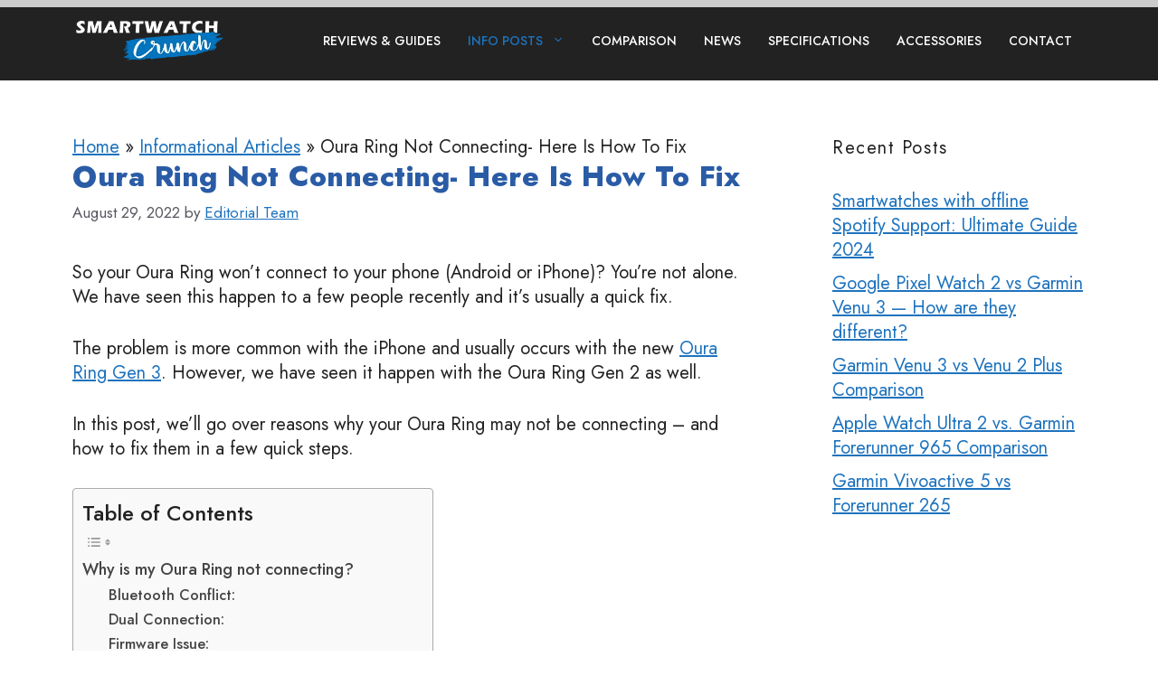

--- FILE ---
content_type: text/html; charset=UTF-8
request_url: https://smartwatchcrunch.com/oura-ring-not-connecting/
body_size: 22273
content:
<!DOCTYPE html>
<html lang="en-US">
<head>
	<meta charset="UTF-8">
	<meta name='robots' content='index, follow, max-image-preview:large, max-snippet:-1, max-video-preview:-1' />
<meta name="viewport" content="width=device-width, initial-scale=1">
	<!-- This site is optimized with the Yoast SEO plugin v26.7 - https://yoast.com/wordpress/plugins/seo/ -->
	<title>Oura Ring Not Connecting- Here Is How To Fix - SmartwatchCrunch</title>
	<link rel="canonical" href="https://smartwatchcrunch.com/oura-ring-not-connecting/" />
	<meta property="og:locale" content="en_US" />
	<meta property="og:type" content="article" />
	<meta property="og:title" content="Oura Ring Not Connecting- Here Is How To Fix - SmartwatchCrunch" />
	<meta property="og:description" content="So your Oura Ring won&#8217;t connect to your phone (Android or iPhone)? You&#8217;re not alone. We have seen this happen to a few people recently ... VIEW POST" />
	<meta property="og:url" content="https://smartwatchcrunch.com/oura-ring-not-connecting/" />
	<meta property="og:site_name" content="SmartwatchCrunch" />
	<meta property="article:published_time" content="2022-08-29T15:06:21+00:00" />
	<meta property="article:modified_time" content="2022-08-29T15:07:39+00:00" />
	<meta property="og:image" content="https://smartwatchcrunch.com/wp-content/uploads/2022/08/Oura-Ring-Connectivity.jpg" />
	<meta property="og:image:width" content="1389" />
	<meta property="og:image:height" content="680" />
	<meta property="og:image:type" content="image/jpeg" />
	<meta name="author" content="Editorial Team" />
	<meta name="twitter:card" content="summary_large_image" />
	<meta name="twitter:label1" content="Written by" />
	<meta name="twitter:data1" content="Editorial Team" />
	<meta name="twitter:label2" content="Est. reading time" />
	<meta name="twitter:data2" content="6 minutes" />
	<script type="application/ld+json" class="yoast-schema-graph">{"@context":"https://schema.org","@graph":[{"@type":"Article","@id":"https://smartwatchcrunch.com/oura-ring-not-connecting/#article","isPartOf":{"@id":"https://smartwatchcrunch.com/oura-ring-not-connecting/"},"author":{"name":"Editorial Team","@id":"https://smartwatchcrunch.com/#/schema/person/97f8ff6ca28f388949cd5f3b825b3e0b"},"headline":"Oura Ring Not Connecting- Here Is How To Fix","datePublished":"2022-08-29T15:06:21+00:00","dateModified":"2022-08-29T15:07:39+00:00","mainEntityOfPage":{"@id":"https://smartwatchcrunch.com/oura-ring-not-connecting/"},"wordCount":1010,"publisher":{"@id":"https://smartwatchcrunch.com/#organization"},"image":{"@id":"https://smartwatchcrunch.com/oura-ring-not-connecting/#primaryimage"},"thumbnailUrl":"https://smartwatchcrunch.com/wp-content/uploads/2022/08/Oura-Ring-Connectivity.jpg","articleSection":["Informational Articles"],"inLanguage":"en-US"},{"@type":"WebPage","@id":"https://smartwatchcrunch.com/oura-ring-not-connecting/","url":"https://smartwatchcrunch.com/oura-ring-not-connecting/","name":"Oura Ring Not Connecting- Here Is How To Fix - SmartwatchCrunch","isPartOf":{"@id":"https://smartwatchcrunch.com/#website"},"primaryImageOfPage":{"@id":"https://smartwatchcrunch.com/oura-ring-not-connecting/#primaryimage"},"image":{"@id":"https://smartwatchcrunch.com/oura-ring-not-connecting/#primaryimage"},"thumbnailUrl":"https://smartwatchcrunch.com/wp-content/uploads/2022/08/Oura-Ring-Connectivity.jpg","datePublished":"2022-08-29T15:06:21+00:00","dateModified":"2022-08-29T15:07:39+00:00","breadcrumb":{"@id":"https://smartwatchcrunch.com/oura-ring-not-connecting/#breadcrumb"},"inLanguage":"en-US","potentialAction":[{"@type":"ReadAction","target":["https://smartwatchcrunch.com/oura-ring-not-connecting/"]}]},{"@type":"ImageObject","inLanguage":"en-US","@id":"https://smartwatchcrunch.com/oura-ring-not-connecting/#primaryimage","url":"https://smartwatchcrunch.com/wp-content/uploads/2022/08/Oura-Ring-Connectivity.jpg","contentUrl":"https://smartwatchcrunch.com/wp-content/uploads/2022/08/Oura-Ring-Connectivity.jpg","width":1389,"height":680,"caption":"Oura Ring Connectivity"},{"@type":"BreadcrumbList","@id":"https://smartwatchcrunch.com/oura-ring-not-connecting/#breadcrumb","itemListElement":[{"@type":"ListItem","position":1,"name":"Home","item":"https://smartwatchcrunch.com/"},{"@type":"ListItem","position":2,"name":"Informational Articles","item":"https://smartwatchcrunch.com/category/informational-articles/"},{"@type":"ListItem","position":3,"name":"Oura Ring Not Connecting- Here Is How To Fix"}]},{"@type":"WebSite","@id":"https://smartwatchcrunch.com/#website","url":"https://smartwatchcrunch.com/","name":"Smartwatchcrunch | Wearable Tech Blog","description":"All Things Smartwatch – Apps, Watches, Accessories And More","publisher":{"@id":"https://smartwatchcrunch.com/#organization"},"alternateName":"SWC","potentialAction":[{"@type":"SearchAction","target":{"@type":"EntryPoint","urlTemplate":"https://smartwatchcrunch.com/?s={search_term_string}"},"query-input":{"@type":"PropertyValueSpecification","valueRequired":true,"valueName":"search_term_string"}}],"inLanguage":"en-US"},{"@type":"Organization","@id":"https://smartwatchcrunch.com/#organization","name":"Smartwatchcrunch","alternateName":"SWC","url":"https://smartwatchcrunch.com/","logo":{"@type":"ImageObject","inLanguage":"en-US","@id":"https://smartwatchcrunch.com/#/schema/logo/image/","url":"https://smartwatchcrunch.com/wp-content/uploads/2020/12/cropped-smartwatchcrunch-3-1.png","contentUrl":"https://smartwatchcrunch.com/wp-content/uploads/2020/12/cropped-smartwatchcrunch-3-1.png","width":300,"height":87,"caption":"Smartwatchcrunch"},"image":{"@id":"https://smartwatchcrunch.com/#/schema/logo/image/"}},{"@type":"Person","@id":"https://smartwatchcrunch.com/#/schema/person/97f8ff6ca28f388949cd5f3b825b3e0b","name":"Editorial Team","image":{"@type":"ImageObject","inLanguage":"en-US","@id":"https://smartwatchcrunch.com/#/schema/person/image/","url":"https://secure.gravatar.com/avatar/fc6d9eb81fbda7033ec6cf980faaa5a00f817d00714c652a1525ff432f5d0ea9?s=96&d=mm&r=g","contentUrl":"https://secure.gravatar.com/avatar/fc6d9eb81fbda7033ec6cf980faaa5a00f817d00714c652a1525ff432f5d0ea9?s=96&d=mm&r=g","caption":"Editorial Team"},"sameAs":["https://smartwatchcrunch.com"],"url":"https://smartwatchcrunch.com/author/sherry099/"}]}</script>
	<!-- / Yoast SEO plugin. -->


<link rel='dns-prefetch' href='//scripts.mediavine.com' />
<link rel='dns-prefetch' href='//www.googletagmanager.com' />
<link href='https://fonts.gstatic.com' crossorigin rel='preconnect' />
<link href='https://fonts.googleapis.com' crossorigin rel='preconnect' />
<link rel="alternate" type="application/rss+xml" title="SmartwatchCrunch &raquo; Feed" href="https://smartwatchcrunch.com/feed/" />
<link rel="alternate" type="application/rss+xml" title="SmartwatchCrunch &raquo; Comments Feed" href="https://smartwatchcrunch.com/comments/feed/" />
<link rel="alternate" title="oEmbed (JSON)" type="application/json+oembed" href="https://smartwatchcrunch.com/wp-json/oembed/1.0/embed?url=https%3A%2F%2Fsmartwatchcrunch.com%2Foura-ring-not-connecting%2F" />
<link rel="alternate" title="oEmbed (XML)" type="text/xml+oembed" href="https://smartwatchcrunch.com/wp-json/oembed/1.0/embed?url=https%3A%2F%2Fsmartwatchcrunch.com%2Foura-ring-not-connecting%2F&#038;format=xml" />
<style id='wp-img-auto-sizes-contain-inline-css'>
img:is([sizes=auto i],[sizes^="auto," i]){contain-intrinsic-size:3000px 1500px}
/*# sourceURL=wp-img-auto-sizes-contain-inline-css */
</style>
<style id='wp-emoji-styles-inline-css'>

	img.wp-smiley, img.emoji {
		display: inline !important;
		border: none !important;
		box-shadow: none !important;
		height: 1em !important;
		width: 1em !important;
		margin: 0 0.07em !important;
		vertical-align: -0.1em !important;
		background: none !important;
		padding: 0 !important;
	}
/*# sourceURL=wp-emoji-styles-inline-css */
</style>
<style id='wp-block-library-inline-css'>
:root{--wp-block-synced-color:#7a00df;--wp-block-synced-color--rgb:122,0,223;--wp-bound-block-color:var(--wp-block-synced-color);--wp-editor-canvas-background:#ddd;--wp-admin-theme-color:#007cba;--wp-admin-theme-color--rgb:0,124,186;--wp-admin-theme-color-darker-10:#006ba1;--wp-admin-theme-color-darker-10--rgb:0,107,160.5;--wp-admin-theme-color-darker-20:#005a87;--wp-admin-theme-color-darker-20--rgb:0,90,135;--wp-admin-border-width-focus:2px}@media (min-resolution:192dpi){:root{--wp-admin-border-width-focus:1.5px}}.wp-element-button{cursor:pointer}:root .has-very-light-gray-background-color{background-color:#eee}:root .has-very-dark-gray-background-color{background-color:#313131}:root .has-very-light-gray-color{color:#eee}:root .has-very-dark-gray-color{color:#313131}:root .has-vivid-green-cyan-to-vivid-cyan-blue-gradient-background{background:linear-gradient(135deg,#00d084,#0693e3)}:root .has-purple-crush-gradient-background{background:linear-gradient(135deg,#34e2e4,#4721fb 50%,#ab1dfe)}:root .has-hazy-dawn-gradient-background{background:linear-gradient(135deg,#faaca8,#dad0ec)}:root .has-subdued-olive-gradient-background{background:linear-gradient(135deg,#fafae1,#67a671)}:root .has-atomic-cream-gradient-background{background:linear-gradient(135deg,#fdd79a,#004a59)}:root .has-nightshade-gradient-background{background:linear-gradient(135deg,#330968,#31cdcf)}:root .has-midnight-gradient-background{background:linear-gradient(135deg,#020381,#2874fc)}:root{--wp--preset--font-size--normal:16px;--wp--preset--font-size--huge:42px}.has-regular-font-size{font-size:1em}.has-larger-font-size{font-size:2.625em}.has-normal-font-size{font-size:var(--wp--preset--font-size--normal)}.has-huge-font-size{font-size:var(--wp--preset--font-size--huge)}.has-text-align-center{text-align:center}.has-text-align-left{text-align:left}.has-text-align-right{text-align:right}.has-fit-text{white-space:nowrap!important}#end-resizable-editor-section{display:none}.aligncenter{clear:both}.items-justified-left{justify-content:flex-start}.items-justified-center{justify-content:center}.items-justified-right{justify-content:flex-end}.items-justified-space-between{justify-content:space-between}.screen-reader-text{border:0;clip-path:inset(50%);height:1px;margin:-1px;overflow:hidden;padding:0;position:absolute;width:1px;word-wrap:normal!important}.screen-reader-text:focus{background-color:#ddd;clip-path:none;color:#444;display:block;font-size:1em;height:auto;left:5px;line-height:normal;padding:15px 23px 14px;text-decoration:none;top:5px;width:auto;z-index:100000}html :where(.has-border-color){border-style:solid}html :where([style*=border-top-color]){border-top-style:solid}html :where([style*=border-right-color]){border-right-style:solid}html :where([style*=border-bottom-color]){border-bottom-style:solid}html :where([style*=border-left-color]){border-left-style:solid}html :where([style*=border-width]){border-style:solid}html :where([style*=border-top-width]){border-top-style:solid}html :where([style*=border-right-width]){border-right-style:solid}html :where([style*=border-bottom-width]){border-bottom-style:solid}html :where([style*=border-left-width]){border-left-style:solid}html :where(img[class*=wp-image-]){height:auto;max-width:100%}:where(figure){margin:0 0 1em}html :where(.is-position-sticky){--wp-admin--admin-bar--position-offset:var(--wp-admin--admin-bar--height,0px)}@media screen and (max-width:600px){html :where(.is-position-sticky){--wp-admin--admin-bar--position-offset:0px}}

/*# sourceURL=wp-block-library-inline-css */
</style><style id='wp-block-image-inline-css'>
.wp-block-image>a,.wp-block-image>figure>a{display:inline-block}.wp-block-image img{box-sizing:border-box;height:auto;max-width:100%;vertical-align:bottom}@media not (prefers-reduced-motion){.wp-block-image img.hide{visibility:hidden}.wp-block-image img.show{animation:show-content-image .4s}}.wp-block-image[style*=border-radius] img,.wp-block-image[style*=border-radius]>a{border-radius:inherit}.wp-block-image.has-custom-border img{box-sizing:border-box}.wp-block-image.aligncenter{text-align:center}.wp-block-image.alignfull>a,.wp-block-image.alignwide>a{width:100%}.wp-block-image.alignfull img,.wp-block-image.alignwide img{height:auto;width:100%}.wp-block-image .aligncenter,.wp-block-image .alignleft,.wp-block-image .alignright,.wp-block-image.aligncenter,.wp-block-image.alignleft,.wp-block-image.alignright{display:table}.wp-block-image .aligncenter>figcaption,.wp-block-image .alignleft>figcaption,.wp-block-image .alignright>figcaption,.wp-block-image.aligncenter>figcaption,.wp-block-image.alignleft>figcaption,.wp-block-image.alignright>figcaption{caption-side:bottom;display:table-caption}.wp-block-image .alignleft{float:left;margin:.5em 1em .5em 0}.wp-block-image .alignright{float:right;margin:.5em 0 .5em 1em}.wp-block-image .aligncenter{margin-left:auto;margin-right:auto}.wp-block-image :where(figcaption){margin-bottom:1em;margin-top:.5em}.wp-block-image.is-style-circle-mask img{border-radius:9999px}@supports ((-webkit-mask-image:none) or (mask-image:none)) or (-webkit-mask-image:none){.wp-block-image.is-style-circle-mask img{border-radius:0;-webkit-mask-image:url('data:image/svg+xml;utf8,<svg viewBox="0 0 100 100" xmlns="http://www.w3.org/2000/svg"><circle cx="50" cy="50" r="50"/></svg>');mask-image:url('data:image/svg+xml;utf8,<svg viewBox="0 0 100 100" xmlns="http://www.w3.org/2000/svg"><circle cx="50" cy="50" r="50"/></svg>');mask-mode:alpha;-webkit-mask-position:center;mask-position:center;-webkit-mask-repeat:no-repeat;mask-repeat:no-repeat;-webkit-mask-size:contain;mask-size:contain}}:root :where(.wp-block-image.is-style-rounded img,.wp-block-image .is-style-rounded img){border-radius:9999px}.wp-block-image figure{margin:0}.wp-lightbox-container{display:flex;flex-direction:column;position:relative}.wp-lightbox-container img{cursor:zoom-in}.wp-lightbox-container img:hover+button{opacity:1}.wp-lightbox-container button{align-items:center;backdrop-filter:blur(16px) saturate(180%);background-color:#5a5a5a40;border:none;border-radius:4px;cursor:zoom-in;display:flex;height:20px;justify-content:center;opacity:0;padding:0;position:absolute;right:16px;text-align:center;top:16px;width:20px;z-index:100}@media not (prefers-reduced-motion){.wp-lightbox-container button{transition:opacity .2s ease}}.wp-lightbox-container button:focus-visible{outline:3px auto #5a5a5a40;outline:3px auto -webkit-focus-ring-color;outline-offset:3px}.wp-lightbox-container button:hover{cursor:pointer;opacity:1}.wp-lightbox-container button:focus{opacity:1}.wp-lightbox-container button:focus,.wp-lightbox-container button:hover,.wp-lightbox-container button:not(:hover):not(:active):not(.has-background){background-color:#5a5a5a40;border:none}.wp-lightbox-overlay{box-sizing:border-box;cursor:zoom-out;height:100vh;left:0;overflow:hidden;position:fixed;top:0;visibility:hidden;width:100%;z-index:100000}.wp-lightbox-overlay .close-button{align-items:center;cursor:pointer;display:flex;justify-content:center;min-height:40px;min-width:40px;padding:0;position:absolute;right:calc(env(safe-area-inset-right) + 16px);top:calc(env(safe-area-inset-top) + 16px);z-index:5000000}.wp-lightbox-overlay .close-button:focus,.wp-lightbox-overlay .close-button:hover,.wp-lightbox-overlay .close-button:not(:hover):not(:active):not(.has-background){background:none;border:none}.wp-lightbox-overlay .lightbox-image-container{height:var(--wp--lightbox-container-height);left:50%;overflow:hidden;position:absolute;top:50%;transform:translate(-50%,-50%);transform-origin:top left;width:var(--wp--lightbox-container-width);z-index:9999999999}.wp-lightbox-overlay .wp-block-image{align-items:center;box-sizing:border-box;display:flex;height:100%;justify-content:center;margin:0;position:relative;transform-origin:0 0;width:100%;z-index:3000000}.wp-lightbox-overlay .wp-block-image img{height:var(--wp--lightbox-image-height);min-height:var(--wp--lightbox-image-height);min-width:var(--wp--lightbox-image-width);width:var(--wp--lightbox-image-width)}.wp-lightbox-overlay .wp-block-image figcaption{display:none}.wp-lightbox-overlay button{background:none;border:none}.wp-lightbox-overlay .scrim{background-color:#fff;height:100%;opacity:.9;position:absolute;width:100%;z-index:2000000}.wp-lightbox-overlay.active{visibility:visible}@media not (prefers-reduced-motion){.wp-lightbox-overlay.active{animation:turn-on-visibility .25s both}.wp-lightbox-overlay.active img{animation:turn-on-visibility .35s both}.wp-lightbox-overlay.show-closing-animation:not(.active){animation:turn-off-visibility .35s both}.wp-lightbox-overlay.show-closing-animation:not(.active) img{animation:turn-off-visibility .25s both}.wp-lightbox-overlay.zoom.active{animation:none;opacity:1;visibility:visible}.wp-lightbox-overlay.zoom.active .lightbox-image-container{animation:lightbox-zoom-in .4s}.wp-lightbox-overlay.zoom.active .lightbox-image-container img{animation:none}.wp-lightbox-overlay.zoom.active .scrim{animation:turn-on-visibility .4s forwards}.wp-lightbox-overlay.zoom.show-closing-animation:not(.active){animation:none}.wp-lightbox-overlay.zoom.show-closing-animation:not(.active) .lightbox-image-container{animation:lightbox-zoom-out .4s}.wp-lightbox-overlay.zoom.show-closing-animation:not(.active) .lightbox-image-container img{animation:none}.wp-lightbox-overlay.zoom.show-closing-animation:not(.active) .scrim{animation:turn-off-visibility .4s forwards}}@keyframes show-content-image{0%{visibility:hidden}99%{visibility:hidden}to{visibility:visible}}@keyframes turn-on-visibility{0%{opacity:0}to{opacity:1}}@keyframes turn-off-visibility{0%{opacity:1;visibility:visible}99%{opacity:0;visibility:visible}to{opacity:0;visibility:hidden}}@keyframes lightbox-zoom-in{0%{transform:translate(calc((-100vw + var(--wp--lightbox-scrollbar-width))/2 + var(--wp--lightbox-initial-left-position)),calc(-50vh + var(--wp--lightbox-initial-top-position))) scale(var(--wp--lightbox-scale))}to{transform:translate(-50%,-50%) scale(1)}}@keyframes lightbox-zoom-out{0%{transform:translate(-50%,-50%) scale(1);visibility:visible}99%{visibility:visible}to{transform:translate(calc((-100vw + var(--wp--lightbox-scrollbar-width))/2 + var(--wp--lightbox-initial-left-position)),calc(-50vh + var(--wp--lightbox-initial-top-position))) scale(var(--wp--lightbox-scale));visibility:hidden}}
/*# sourceURL=https://smartwatchcrunch.com/wp-includes/blocks/image/style.min.css */
</style>
<style id='global-styles-inline-css'>
:root{--wp--preset--aspect-ratio--square: 1;--wp--preset--aspect-ratio--4-3: 4/3;--wp--preset--aspect-ratio--3-4: 3/4;--wp--preset--aspect-ratio--3-2: 3/2;--wp--preset--aspect-ratio--2-3: 2/3;--wp--preset--aspect-ratio--16-9: 16/9;--wp--preset--aspect-ratio--9-16: 9/16;--wp--preset--color--black: #000000;--wp--preset--color--cyan-bluish-gray: #abb8c3;--wp--preset--color--white: #ffffff;--wp--preset--color--pale-pink: #f78da7;--wp--preset--color--vivid-red: #cf2e2e;--wp--preset--color--luminous-vivid-orange: #ff6900;--wp--preset--color--luminous-vivid-amber: #fcb900;--wp--preset--color--light-green-cyan: #7bdcb5;--wp--preset--color--vivid-green-cyan: #00d084;--wp--preset--color--pale-cyan-blue: #8ed1fc;--wp--preset--color--vivid-cyan-blue: #0693e3;--wp--preset--color--vivid-purple: #9b51e0;--wp--preset--color--contrast: var(--contrast);--wp--preset--color--contrast-2: var(--contrast-2);--wp--preset--color--contrast-3: var(--contrast-3);--wp--preset--color--base: var(--base);--wp--preset--color--base-2: var(--base-2);--wp--preset--color--base-3: var(--base-3);--wp--preset--color--accent: var(--accent);--wp--preset--gradient--vivid-cyan-blue-to-vivid-purple: linear-gradient(135deg,rgb(6,147,227) 0%,rgb(155,81,224) 100%);--wp--preset--gradient--light-green-cyan-to-vivid-green-cyan: linear-gradient(135deg,rgb(122,220,180) 0%,rgb(0,208,130) 100%);--wp--preset--gradient--luminous-vivid-amber-to-luminous-vivid-orange: linear-gradient(135deg,rgb(252,185,0) 0%,rgb(255,105,0) 100%);--wp--preset--gradient--luminous-vivid-orange-to-vivid-red: linear-gradient(135deg,rgb(255,105,0) 0%,rgb(207,46,46) 100%);--wp--preset--gradient--very-light-gray-to-cyan-bluish-gray: linear-gradient(135deg,rgb(238,238,238) 0%,rgb(169,184,195) 100%);--wp--preset--gradient--cool-to-warm-spectrum: linear-gradient(135deg,rgb(74,234,220) 0%,rgb(151,120,209) 20%,rgb(207,42,186) 40%,rgb(238,44,130) 60%,rgb(251,105,98) 80%,rgb(254,248,76) 100%);--wp--preset--gradient--blush-light-purple: linear-gradient(135deg,rgb(255,206,236) 0%,rgb(152,150,240) 100%);--wp--preset--gradient--blush-bordeaux: linear-gradient(135deg,rgb(254,205,165) 0%,rgb(254,45,45) 50%,rgb(107,0,62) 100%);--wp--preset--gradient--luminous-dusk: linear-gradient(135deg,rgb(255,203,112) 0%,rgb(199,81,192) 50%,rgb(65,88,208) 100%);--wp--preset--gradient--pale-ocean: linear-gradient(135deg,rgb(255,245,203) 0%,rgb(182,227,212) 50%,rgb(51,167,181) 100%);--wp--preset--gradient--electric-grass: linear-gradient(135deg,rgb(202,248,128) 0%,rgb(113,206,126) 100%);--wp--preset--gradient--midnight: linear-gradient(135deg,rgb(2,3,129) 0%,rgb(40,116,252) 100%);--wp--preset--font-size--small: 13px;--wp--preset--font-size--medium: 20px;--wp--preset--font-size--large: 36px;--wp--preset--font-size--x-large: 42px;--wp--preset--spacing--20: 0.44rem;--wp--preset--spacing--30: 0.67rem;--wp--preset--spacing--40: 1rem;--wp--preset--spacing--50: 1.5rem;--wp--preset--spacing--60: 2.25rem;--wp--preset--spacing--70: 3.38rem;--wp--preset--spacing--80: 5.06rem;--wp--preset--shadow--natural: 6px 6px 9px rgba(0, 0, 0, 0.2);--wp--preset--shadow--deep: 12px 12px 50px rgba(0, 0, 0, 0.4);--wp--preset--shadow--sharp: 6px 6px 0px rgba(0, 0, 0, 0.2);--wp--preset--shadow--outlined: 6px 6px 0px -3px rgb(255, 255, 255), 6px 6px rgb(0, 0, 0);--wp--preset--shadow--crisp: 6px 6px 0px rgb(0, 0, 0);}:where(.is-layout-flex){gap: 0.5em;}:where(.is-layout-grid){gap: 0.5em;}body .is-layout-flex{display: flex;}.is-layout-flex{flex-wrap: wrap;align-items: center;}.is-layout-flex > :is(*, div){margin: 0;}body .is-layout-grid{display: grid;}.is-layout-grid > :is(*, div){margin: 0;}:where(.wp-block-columns.is-layout-flex){gap: 2em;}:where(.wp-block-columns.is-layout-grid){gap: 2em;}:where(.wp-block-post-template.is-layout-flex){gap: 1.25em;}:where(.wp-block-post-template.is-layout-grid){gap: 1.25em;}.has-black-color{color: var(--wp--preset--color--black) !important;}.has-cyan-bluish-gray-color{color: var(--wp--preset--color--cyan-bluish-gray) !important;}.has-white-color{color: var(--wp--preset--color--white) !important;}.has-pale-pink-color{color: var(--wp--preset--color--pale-pink) !important;}.has-vivid-red-color{color: var(--wp--preset--color--vivid-red) !important;}.has-luminous-vivid-orange-color{color: var(--wp--preset--color--luminous-vivid-orange) !important;}.has-luminous-vivid-amber-color{color: var(--wp--preset--color--luminous-vivid-amber) !important;}.has-light-green-cyan-color{color: var(--wp--preset--color--light-green-cyan) !important;}.has-vivid-green-cyan-color{color: var(--wp--preset--color--vivid-green-cyan) !important;}.has-pale-cyan-blue-color{color: var(--wp--preset--color--pale-cyan-blue) !important;}.has-vivid-cyan-blue-color{color: var(--wp--preset--color--vivid-cyan-blue) !important;}.has-vivid-purple-color{color: var(--wp--preset--color--vivid-purple) !important;}.has-black-background-color{background-color: var(--wp--preset--color--black) !important;}.has-cyan-bluish-gray-background-color{background-color: var(--wp--preset--color--cyan-bluish-gray) !important;}.has-white-background-color{background-color: var(--wp--preset--color--white) !important;}.has-pale-pink-background-color{background-color: var(--wp--preset--color--pale-pink) !important;}.has-vivid-red-background-color{background-color: var(--wp--preset--color--vivid-red) !important;}.has-luminous-vivid-orange-background-color{background-color: var(--wp--preset--color--luminous-vivid-orange) !important;}.has-luminous-vivid-amber-background-color{background-color: var(--wp--preset--color--luminous-vivid-amber) !important;}.has-light-green-cyan-background-color{background-color: var(--wp--preset--color--light-green-cyan) !important;}.has-vivid-green-cyan-background-color{background-color: var(--wp--preset--color--vivid-green-cyan) !important;}.has-pale-cyan-blue-background-color{background-color: var(--wp--preset--color--pale-cyan-blue) !important;}.has-vivid-cyan-blue-background-color{background-color: var(--wp--preset--color--vivid-cyan-blue) !important;}.has-vivid-purple-background-color{background-color: var(--wp--preset--color--vivid-purple) !important;}.has-black-border-color{border-color: var(--wp--preset--color--black) !important;}.has-cyan-bluish-gray-border-color{border-color: var(--wp--preset--color--cyan-bluish-gray) !important;}.has-white-border-color{border-color: var(--wp--preset--color--white) !important;}.has-pale-pink-border-color{border-color: var(--wp--preset--color--pale-pink) !important;}.has-vivid-red-border-color{border-color: var(--wp--preset--color--vivid-red) !important;}.has-luminous-vivid-orange-border-color{border-color: var(--wp--preset--color--luminous-vivid-orange) !important;}.has-luminous-vivid-amber-border-color{border-color: var(--wp--preset--color--luminous-vivid-amber) !important;}.has-light-green-cyan-border-color{border-color: var(--wp--preset--color--light-green-cyan) !important;}.has-vivid-green-cyan-border-color{border-color: var(--wp--preset--color--vivid-green-cyan) !important;}.has-pale-cyan-blue-border-color{border-color: var(--wp--preset--color--pale-cyan-blue) !important;}.has-vivid-cyan-blue-border-color{border-color: var(--wp--preset--color--vivid-cyan-blue) !important;}.has-vivid-purple-border-color{border-color: var(--wp--preset--color--vivid-purple) !important;}.has-vivid-cyan-blue-to-vivid-purple-gradient-background{background: var(--wp--preset--gradient--vivid-cyan-blue-to-vivid-purple) !important;}.has-light-green-cyan-to-vivid-green-cyan-gradient-background{background: var(--wp--preset--gradient--light-green-cyan-to-vivid-green-cyan) !important;}.has-luminous-vivid-amber-to-luminous-vivid-orange-gradient-background{background: var(--wp--preset--gradient--luminous-vivid-amber-to-luminous-vivid-orange) !important;}.has-luminous-vivid-orange-to-vivid-red-gradient-background{background: var(--wp--preset--gradient--luminous-vivid-orange-to-vivid-red) !important;}.has-very-light-gray-to-cyan-bluish-gray-gradient-background{background: var(--wp--preset--gradient--very-light-gray-to-cyan-bluish-gray) !important;}.has-cool-to-warm-spectrum-gradient-background{background: var(--wp--preset--gradient--cool-to-warm-spectrum) !important;}.has-blush-light-purple-gradient-background{background: var(--wp--preset--gradient--blush-light-purple) !important;}.has-blush-bordeaux-gradient-background{background: var(--wp--preset--gradient--blush-bordeaux) !important;}.has-luminous-dusk-gradient-background{background: var(--wp--preset--gradient--luminous-dusk) !important;}.has-pale-ocean-gradient-background{background: var(--wp--preset--gradient--pale-ocean) !important;}.has-electric-grass-gradient-background{background: var(--wp--preset--gradient--electric-grass) !important;}.has-midnight-gradient-background{background: var(--wp--preset--gradient--midnight) !important;}.has-small-font-size{font-size: var(--wp--preset--font-size--small) !important;}.has-medium-font-size{font-size: var(--wp--preset--font-size--medium) !important;}.has-large-font-size{font-size: var(--wp--preset--font-size--large) !important;}.has-x-large-font-size{font-size: var(--wp--preset--font-size--x-large) !important;}
/*# sourceURL=global-styles-inline-css */
</style>

<style id='classic-theme-styles-inline-css'>
/*! This file is auto-generated */
.wp-block-button__link{color:#fff;background-color:#32373c;border-radius:9999px;box-shadow:none;text-decoration:none;padding:calc(.667em + 2px) calc(1.333em + 2px);font-size:1.125em}.wp-block-file__button{background:#32373c;color:#fff;text-decoration:none}
/*# sourceURL=/wp-includes/css/classic-themes.min.css */
</style>
<link rel="preload" href="https://smartwatchcrunch.com/wp-includes/css/dashicons.min.css?ver=1124e4d106073328e43e467295c0d0ff" as="style" id="dashicons" media="all" onload="this.onload=null;this.rel='stylesheet'"><noscript><link rel='stylesheet' id='dashicons-css' href='https://smartwatchcrunch.com/wp-includes/css/dashicons.min.css?ver=1124e4d106073328e43e467295c0d0ff' media='all' />
</noscript><link rel='stylesheet' id='everest-forms-general-css' href='https://smartwatchcrunch.com/wp-content/plugins/everest-forms/assets/css/everest-forms.css?ver=3.4.1' media='all' />
<link rel='stylesheet' id='jquery-intl-tel-input-css' href='https://smartwatchcrunch.com/wp-content/plugins/everest-forms/assets/css/intlTelInput.css?ver=3.4.1' media='all' />
<link rel='stylesheet' id='ez-toc-css' href='https://smartwatchcrunch.com/wp-content/plugins/easy-table-of-contents/assets/css/screen.min.css?ver=2.0.80' media='all' />
<style id='ez-toc-inline-css'>
div#ez-toc-container .ez-toc-title {font-size: 120%;}div#ez-toc-container .ez-toc-title {font-weight: 500;}div#ez-toc-container ul li , div#ez-toc-container ul li a {font-size: 95%;}div#ez-toc-container ul li , div#ez-toc-container ul li a {font-weight: 500;}div#ez-toc-container nav ul ul li {font-size: 90%;}.ez-toc-box-title {font-weight: bold; margin-bottom: 10px; text-align: center; text-transform: uppercase; letter-spacing: 1px; color: #666; padding-bottom: 5px;position:absolute;top:-4%;left:5%;background-color: inherit;transition: top 0.3s ease;}.ez-toc-box-title.toc-closed {top:-25%;}
.ez-toc-container-direction {direction: ltr;}.ez-toc-counter ul {direction: ltr;counter-reset: item ;}.ez-toc-counter nav ul li a::before {content: counter(item, numeric) '. ';margin-right: .2em; counter-increment: item;flex-grow: 0;flex-shrink: 0;float: left; }.ez-toc-widget-direction {direction: ltr;}.ez-toc-widget-container ul {direction: ltr;counter-reset: item ;}.ez-toc-widget-container nav ul li a::before {content: counter(item, numeric) '. ';margin-right: .2em; counter-increment: item;flex-grow: 0;flex-shrink: 0;float: left; }
/*# sourceURL=ez-toc-inline-css */
</style>
<link rel='stylesheet' id='generate-widget-areas-css' href='https://smartwatchcrunch.com/wp-content/themes/generatepress/assets/css/components/widget-areas.min.css?ver=3.6.1' media='all' />
<link rel='stylesheet' id='generate-style-css' href='https://smartwatchcrunch.com/wp-content/themes/generatepress/assets/css/main.min.css?ver=3.6.1' media='all' />
<style id='generate-style-inline-css'>
.no-featured-image-padding .featured-image {margin-left:-40px;margin-right:-40px;}.post-image-above-header .no-featured-image-padding .inside-article .featured-image {margin-top:-40px;}@media (max-width:768px){.no-featured-image-padding .featured-image {margin-left:-30px;margin-right:-30px;}.post-image-above-header .no-featured-image-padding .inside-article .featured-image {margin-top:-30px;}}
body{background-color:#ffffff;color:var(--contrast);}a{color:var(--accent);}a{text-decoration:underline;}.entry-title a, .site-branding a, a.button, .wp-block-button__link, .main-navigation a{text-decoration:none;}a:hover, a:focus, a:active{color:var(--contrast);}.wp-block-group__inner-container{max-width:1200px;margin-left:auto;margin-right:auto;}.site-header .header-image{width:170px;}:root{--contrast:#222222;--contrast-2:#575760;--contrast-3:#b2b2be;--base:#f0f0f0;--base-2:#f7f8f9;--base-3:#ffffff;--accent:#1e73be;}:root .has-contrast-color{color:var(--contrast);}:root .has-contrast-background-color{background-color:var(--contrast);}:root .has-contrast-2-color{color:var(--contrast-2);}:root .has-contrast-2-background-color{background-color:var(--contrast-2);}:root .has-contrast-3-color{color:var(--contrast-3);}:root .has-contrast-3-background-color{background-color:var(--contrast-3);}:root .has-base-color{color:var(--base);}:root .has-base-background-color{background-color:var(--base);}:root .has-base-2-color{color:var(--base-2);}:root .has-base-2-background-color{background-color:var(--base-2);}:root .has-base-3-color{color:var(--base-3);}:root .has-base-3-background-color{background-color:var(--base-3);}:root .has-accent-color{color:var(--accent);}:root .has-accent-background-color{background-color:var(--accent);}.main-navigation a, .main-navigation .menu-toggle, .main-navigation .menu-bar-items{font-family:Jost, sans-serif;font-weight:500;text-transform:uppercase;text-decoration:none;font-size:14px;letter-spacing:0px;line-height:5px;}h2.entry-title{font-family:Jost, sans-serif;font-weight:700;font-size:20px;line-height:26px;}h1{font-family:Jost, sans-serif;font-weight:800;text-transform:initial;font-size:32px;letter-spacing:0.5px;line-height:38px;margin-bottom:20px;}h2{font-family:Jost, sans-serif;font-weight:800;text-transform:initial;font-size:28px;letter-spacing:1.55px;line-height:42px;}h3{font-family:Jost, sans-serif;font-weight:900;text-transform:initial;font-size:24px;letter-spacing:1.55px;line-height:36px;}body, button, input, select, textarea{font-family:Jost, sans-serif;font-weight:400;text-transform:initial;font-size:20px;}body{line-height:27.8px;}@media (max-width:768px){body, button, input, select, textarea{font-size:19px;letter-spacing:0.15px;}body{line-height:30px;}}h4{font-family:Jost, sans-serif;font-weight:900;text-transform:initial;font-size:20px;letter-spacing:1.55px;line-height:34px;}.top-bar{background-color:#636363;color:#ffffff;}.top-bar a{color:#ffffff;}.top-bar a:hover{color:#303030;}.site-header{background-color:var(--contrast);}.main-title a,.main-title a:hover{color:var(--contrast);}.site-description{color:var(--contrast-2);}.mobile-menu-control-wrapper .menu-toggle,.mobile-menu-control-wrapper .menu-toggle:hover,.mobile-menu-control-wrapper .menu-toggle:focus,.has-inline-mobile-toggle #site-navigation.toggled{background-color:rgba(0, 0, 0, 0.02);}.main-navigation,.main-navigation ul ul{background-color:var(--contrast);}.main-navigation .main-nav ul li a, .main-navigation .menu-toggle, .main-navigation .menu-bar-items{color:var(--base-3);}.main-navigation .main-nav ul li:not([class*="current-menu-"]):hover > a, .main-navigation .main-nav ul li:not([class*="current-menu-"]):focus > a, .main-navigation .main-nav ul li.sfHover:not([class*="current-menu-"]) > a, .main-navigation .menu-bar-item:hover > a, .main-navigation .menu-bar-item.sfHover > a{color:var(--accent);}button.menu-toggle:hover,button.menu-toggle:focus{color:var(--base-3);}.main-navigation .main-nav ul li[class*="current-menu-"] > a{color:var(--accent);}.navigation-search input[type="search"],.navigation-search input[type="search"]:active, .navigation-search input[type="search"]:focus, .main-navigation .main-nav ul li.search-item.active > a, .main-navigation .menu-bar-items .search-item.active > a{color:var(--accent);}.main-navigation ul ul{background-color:var(--contrast-2);}.main-navigation .main-nav ul ul li:not([class*="current-menu-"]):hover > a,.main-navigation .main-nav ul ul li:not([class*="current-menu-"]):focus > a, .main-navigation .main-nav ul ul li.sfHover:not([class*="current-menu-"]) > a{color:var(--accent);}.separate-containers .inside-article, .separate-containers .comments-area, .separate-containers .page-header, .one-container .container, .separate-containers .paging-navigation, .inside-page-header{background-color:var(--base-3);}.entry-title a{color:#2a5ca6;}.entry-title a:hover{color:var(--accent);}.entry-meta{color:var(--contrast-2);}h1{color:#2a5ca6;}h2{color:#2a5ca6;}h3{color:#2a5ca6;}h4{color:#2a5ca6;}.sidebar .widget{background-color:var(--base-3);}.sidebar .widget .widget-title{color:var(--contrast);}.footer-widgets{background-color:var(--base-3);}.site-info{background-color:var(--base-3);}input[type="text"],input[type="email"],input[type="url"],input[type="password"],input[type="search"],input[type="tel"],input[type="number"],textarea,select{color:var(--contrast);background-color:var(--base-2);border-color:var(--base);}input[type="text"]:focus,input[type="email"]:focus,input[type="url"]:focus,input[type="password"]:focus,input[type="search"]:focus,input[type="tel"]:focus,input[type="number"]:focus,textarea:focus,select:focus{color:var(--contrast);background-color:var(--base-2);border-color:var(--contrast-3);}button,html input[type="button"],input[type="reset"],input[type="submit"],a.button,a.wp-block-button__link:not(.has-background){color:#ffffff;background-color:#2083de;}button:hover,html input[type="button"]:hover,input[type="reset"]:hover,input[type="submit"]:hover,a.button:hover,button:focus,html input[type="button"]:focus,input[type="reset"]:focus,input[type="submit"]:focus,a.button:focus,a.wp-block-button__link:not(.has-background):active,a.wp-block-button__link:not(.has-background):focus,a.wp-block-button__link:not(.has-background):hover{color:#ffffff;background-color:rgba(32,131,223,0.81);}a.generate-back-to-top{background-color:rgba( 0,0,0,0.4 );color:#ffffff;}a.generate-back-to-top:hover,a.generate-back-to-top:focus{background-color:rgba( 0,0,0,0.6 );color:#ffffff;}:root{--gp-search-modal-bg-color:var(--base-3);--gp-search-modal-text-color:var(--contrast);--gp-search-modal-overlay-bg-color:rgba(0,0,0,0.2);}@media (max-width: 768px){.main-navigation .menu-bar-item:hover > a, .main-navigation .menu-bar-item.sfHover > a{background:none;color:var(--base-3);}}.nav-below-header .main-navigation .inside-navigation.grid-container, .nav-above-header .main-navigation .inside-navigation.grid-container{padding:0px 25px 0px 25px;}.site-main .wp-block-group__inner-container{padding:40px;}.separate-containers .paging-navigation{padding-top:20px;padding-bottom:20px;}.entry-content .alignwide, body:not(.no-sidebar) .entry-content .alignfull{margin-left:-40px;width:calc(100% + 80px);max-width:calc(100% + 80px);}.main-navigation .main-nav ul li a,.menu-toggle,.main-navigation .menu-bar-item > a{padding-left:15px;padding-right:15px;line-height:40px;}.main-navigation .main-nav ul ul li a{padding:10px 15px 10px 15px;}.navigation-search input[type="search"]{height:40px;}.rtl .menu-item-has-children .dropdown-menu-toggle{padding-left:15px;}.menu-item-has-children .dropdown-menu-toggle{padding-right:15px;}.rtl .main-navigation .main-nav ul li.menu-item-has-children > a{padding-right:15px;}@media (max-width:768px){.separate-containers .inside-article, .separate-containers .comments-area, .separate-containers .page-header, .separate-containers .paging-navigation, .one-container .site-content, .inside-page-header{padding:30px;}.site-main .wp-block-group__inner-container{padding:30px;}.inside-top-bar{padding-right:30px;padding-left:30px;}.inside-header{padding-right:30px;padding-left:30px;}.widget-area .widget{padding-top:30px;padding-right:30px;padding-bottom:30px;padding-left:30px;}.footer-widgets-container{padding-top:30px;padding-right:30px;padding-bottom:30px;padding-left:30px;}.inside-site-info{padding-right:30px;padding-left:30px;}.entry-content .alignwide, body:not(.no-sidebar) .entry-content .alignfull{margin-left:-30px;width:calc(100% + 60px);max-width:calc(100% + 60px);}.one-container .site-main .paging-navigation{margin-bottom:20px;}}/* End cached CSS */.is-right-sidebar{width:30%;}.is-left-sidebar{width:30%;}.site-content .content-area{width:70%;}@media (max-width: 768px){.main-navigation .menu-toggle,.sidebar-nav-mobile:not(#sticky-placeholder){display:block;}.main-navigation ul,.gen-sidebar-nav,.main-navigation:not(.slideout-navigation):not(.toggled) .main-nav > ul,.has-inline-mobile-toggle #site-navigation .inside-navigation > *:not(.navigation-search):not(.main-nav){display:none;}.nav-align-right .inside-navigation,.nav-align-center .inside-navigation{justify-content:space-between;}.has-inline-mobile-toggle .mobile-menu-control-wrapper{display:flex;flex-wrap:wrap;}.has-inline-mobile-toggle .inside-header{flex-direction:row;text-align:left;flex-wrap:wrap;}.has-inline-mobile-toggle .header-widget,.has-inline-mobile-toggle #site-navigation{flex-basis:100%;}.nav-float-left .has-inline-mobile-toggle #site-navigation{order:10;}}
.sidebar .widget{background-repeat:no-repeat;background-size:100% auto;background-attachment:fixed;}
.dynamic-author-image-rounded{border-radius:100%;}.dynamic-featured-image, .dynamic-author-image{vertical-align:middle;}.one-container.blog .dynamic-content-template:not(:last-child), .one-container.archive .dynamic-content-template:not(:last-child){padding-bottom:0px;}.dynamic-entry-excerpt > p:last-child{margin-bottom:0px;}
/*# sourceURL=generate-style-inline-css */
</style>
<link rel='stylesheet' id='generate-google-fonts-css' href='https://fonts.googleapis.com/css?family=Jost%3A100%2C200%2C300%2Cregular%2C500%2C600%2C700%2C800%2C900%2C100italic%2C200italic%2C300italic%2Citalic%2C500italic%2C600italic%2C700italic%2C800italic%2C900italic%7CSpace+Grotesk%3A300%2Cregular%2C500%2C600%2C700&#038;display=auto&#038;ver=3.6.1' media='all' />
<style id='generateblocks-inline-css'>
:root{--gb-container-width:1200px;}.gb-container .wp-block-image img{vertical-align:middle;}.gb-grid-wrapper .wp-block-image{margin-bottom:0;}.gb-highlight{background:none;}.gb-shape{line-height:0;}
/*# sourceURL=generateblocks-inline-css */
</style>
<link rel='stylesheet' id='generate-blog-columns-css' href='https://smartwatchcrunch.com/wp-content/plugins/gp-premium/blog/functions/css/columns.min.css?ver=2.4.0' media='all' />
<style id='kadence-blocks-global-variables-inline-css'>
:root {--global-kb-font-size-sm:clamp(0.8rem, 0.73rem + 0.217vw, 0.9rem);--global-kb-font-size-md:clamp(1.1rem, 0.995rem + 0.326vw, 1.25rem);--global-kb-font-size-lg:clamp(1.75rem, 1.576rem + 0.543vw, 2rem);--global-kb-font-size-xl:clamp(2.25rem, 1.728rem + 1.63vw, 3rem);--global-kb-font-size-xxl:clamp(2.5rem, 1.456rem + 3.26vw, 4rem);--global-kb-font-size-xxxl:clamp(2.75rem, 0.489rem + 7.065vw, 6rem);}:root {--global-palette1: #3182CE;--global-palette2: #2B6CB0;--global-palette3: #1A202C;--global-palette4: #2D3748;--global-palette5: #4A5568;--global-palette6: #718096;--global-palette7: #EDF2F7;--global-palette8: #F7FAFC;--global-palette9: #ffffff;}
/*# sourceURL=kadence-blocks-global-variables-inline-css */
</style>
<link rel='stylesheet' id='wp-block-paragraph-css' href='https://smartwatchcrunch.com/wp-includes/blocks/paragraph/style.min.css?ver=1124e4d106073328e43e467295c0d0ff' media='all' />
<link rel='stylesheet' id='wp-block-heading-css' href='https://smartwatchcrunch.com/wp-includes/blocks/heading/style.min.css?ver=1124e4d106073328e43e467295c0d0ff' media='all' />
<script async="async" fetchpriority="high" data-noptimize="1" data-cfasync="false" src="https://scripts.mediavine.com/tags/smartwatch-crunch.js?ver=1124e4d106073328e43e467295c0d0ff" id="mv-script-wrapper-js"></script>

<!-- Google tag (gtag.js) snippet added by Site Kit -->
<!-- Google Analytics snippet added by Site Kit -->
<script src="https://www.googletagmanager.com/gtag/js?id=GT-P8ZP74V" id="google_gtagjs-js" async></script>
<script id="google_gtagjs-js-after">
window.dataLayer = window.dataLayer || [];function gtag(){dataLayer.push(arguments);}
gtag("set","linker",{"domains":["smartwatchcrunch.com"]});
gtag("js", new Date());
gtag("set", "developer_id.dZTNiMT", true);
gtag("config", "GT-P8ZP74V");
//# sourceURL=google_gtagjs-js-after
</script>
<link rel="https://api.w.org/" href="https://smartwatchcrunch.com/wp-json/" /><link rel="alternate" title="JSON" type="application/json" href="https://smartwatchcrunch.com/wp-json/wp/v2/posts/3906" /><link rel="EditURI" type="application/rsd+xml" title="RSD" href="https://smartwatchcrunch.com/xmlrpc.php?rsd" />
<style type="text/css">.aawp .aawp-tb__row--highlight{background-color:#256aaf;}.aawp .aawp-tb__row--highlight{color:#ffffff;}.aawp .aawp-tb__row--highlight a{color:#ffffff;}</style><meta name="generator" content="Site Kit by Google 1.168.0" /><script>document.createElement( "picture" );if(!window.HTMLPictureElement && document.addEventListener) {window.addEventListener("DOMContentLoaded", function() {var s = document.createElement("script");s.src = "https://smartwatchcrunch.com/wp-content/plugins/webp-express/js/picturefill.min.js";document.body.appendChild(s);});}</script><style>
.header {
  position: fixed;
  top: 0;
  z-index: 1;
  width: 100%;
  background-color: #f1f1f1;
}

.progress-container {
  width: 100%;
  height: 8px;
  background: #ccc;
}

.progress-bar {
  height: 8px;
  background: #049ca7;
  width: 0%;
}
</style><style type="text/css">.saboxplugin-wrap{-webkit-box-sizing:border-box;-moz-box-sizing:border-box;-ms-box-sizing:border-box;box-sizing:border-box;border:1px solid #eee;width:100%;clear:both;display:block;overflow:hidden;word-wrap:break-word;position:relative}.saboxplugin-wrap .saboxplugin-gravatar{float:left;padding:0 20px 20px 20px}.saboxplugin-wrap .saboxplugin-gravatar img{max-width:100px;height:auto;border-radius:0;}.saboxplugin-wrap .saboxplugin-authorname{font-size:18px;line-height:1;margin:20px 0 0 20px;display:block}.saboxplugin-wrap .saboxplugin-authorname a{text-decoration:none}.saboxplugin-wrap .saboxplugin-authorname a:focus{outline:0}.saboxplugin-wrap .saboxplugin-desc{display:block;margin:5px 20px}.saboxplugin-wrap .saboxplugin-desc a{text-decoration:underline}.saboxplugin-wrap .saboxplugin-desc p{margin:5px 0 12px}.saboxplugin-wrap .saboxplugin-web{margin:0 20px 15px;text-align:left}.saboxplugin-wrap .sab-web-position{text-align:right}.saboxplugin-wrap .saboxplugin-web a{color:#ccc;text-decoration:none}.saboxplugin-wrap .saboxplugin-socials{position:relative;display:block;background:#fcfcfc;padding:5px;border-top:1px solid #eee}.saboxplugin-wrap .saboxplugin-socials a svg{width:20px;height:20px}.saboxplugin-wrap .saboxplugin-socials a svg .st2{fill:#fff; transform-origin:center center;}.saboxplugin-wrap .saboxplugin-socials a svg .st1{fill:rgba(0,0,0,.3)}.saboxplugin-wrap .saboxplugin-socials a:hover{opacity:.8;-webkit-transition:opacity .4s;-moz-transition:opacity .4s;-o-transition:opacity .4s;transition:opacity .4s;box-shadow:none!important;-webkit-box-shadow:none!important}.saboxplugin-wrap .saboxplugin-socials .saboxplugin-icon-color{box-shadow:none;padding:0;border:0;-webkit-transition:opacity .4s;-moz-transition:opacity .4s;-o-transition:opacity .4s;transition:opacity .4s;display:inline-block;color:#fff;font-size:0;text-decoration:inherit;margin:5px;-webkit-border-radius:0;-moz-border-radius:0;-ms-border-radius:0;-o-border-radius:0;border-radius:0;overflow:hidden}.saboxplugin-wrap .saboxplugin-socials .saboxplugin-icon-grey{text-decoration:inherit;box-shadow:none;position:relative;display:-moz-inline-stack;display:inline-block;vertical-align:middle;zoom:1;margin:10px 5px;color:#444;fill:#444}.clearfix:after,.clearfix:before{content:' ';display:table;line-height:0;clear:both}.ie7 .clearfix{zoom:1}.saboxplugin-socials.sabox-colored .saboxplugin-icon-color .sab-twitch{border-color:#38245c}.saboxplugin-socials.sabox-colored .saboxplugin-icon-color .sab-behance{border-color:#003eb0}.saboxplugin-socials.sabox-colored .saboxplugin-icon-color .sab-deviantart{border-color:#036824}.saboxplugin-socials.sabox-colored .saboxplugin-icon-color .sab-digg{border-color:#00327c}.saboxplugin-socials.sabox-colored .saboxplugin-icon-color .sab-dribbble{border-color:#ba1655}.saboxplugin-socials.sabox-colored .saboxplugin-icon-color .sab-facebook{border-color:#1e2e4f}.saboxplugin-socials.sabox-colored .saboxplugin-icon-color .sab-flickr{border-color:#003576}.saboxplugin-socials.sabox-colored .saboxplugin-icon-color .sab-github{border-color:#264874}.saboxplugin-socials.sabox-colored .saboxplugin-icon-color .sab-google{border-color:#0b51c5}.saboxplugin-socials.sabox-colored .saboxplugin-icon-color .sab-html5{border-color:#902e13}.saboxplugin-socials.sabox-colored .saboxplugin-icon-color .sab-instagram{border-color:#1630aa}.saboxplugin-socials.sabox-colored .saboxplugin-icon-color .sab-linkedin{border-color:#00344f}.saboxplugin-socials.sabox-colored .saboxplugin-icon-color .sab-pinterest{border-color:#5b040e}.saboxplugin-socials.sabox-colored .saboxplugin-icon-color .sab-reddit{border-color:#992900}.saboxplugin-socials.sabox-colored .saboxplugin-icon-color .sab-rss{border-color:#a43b0a}.saboxplugin-socials.sabox-colored .saboxplugin-icon-color .sab-sharethis{border-color:#5d8420}.saboxplugin-socials.sabox-colored .saboxplugin-icon-color .sab-soundcloud{border-color:#995200}.saboxplugin-socials.sabox-colored .saboxplugin-icon-color .sab-spotify{border-color:#0f612c}.saboxplugin-socials.sabox-colored .saboxplugin-icon-color .sab-stackoverflow{border-color:#a95009}.saboxplugin-socials.sabox-colored .saboxplugin-icon-color .sab-steam{border-color:#006388}.saboxplugin-socials.sabox-colored .saboxplugin-icon-color .sab-user_email{border-color:#b84e05}.saboxplugin-socials.sabox-colored .saboxplugin-icon-color .sab-tumblr{border-color:#10151b}.saboxplugin-socials.sabox-colored .saboxplugin-icon-color .sab-twitter{border-color:#0967a0}.saboxplugin-socials.sabox-colored .saboxplugin-icon-color .sab-vimeo{border-color:#0d7091}.saboxplugin-socials.sabox-colored .saboxplugin-icon-color .sab-windows{border-color:#003f71}.saboxplugin-socials.sabox-colored .saboxplugin-icon-color .sab-whatsapp{border-color:#003f71}.saboxplugin-socials.sabox-colored .saboxplugin-icon-color .sab-wordpress{border-color:#0f3647}.saboxplugin-socials.sabox-colored .saboxplugin-icon-color .sab-yahoo{border-color:#14002d}.saboxplugin-socials.sabox-colored .saboxplugin-icon-color .sab-youtube{border-color:#900}.saboxplugin-socials.sabox-colored .saboxplugin-icon-color .sab-xing{border-color:#000202}.saboxplugin-socials.sabox-colored .saboxplugin-icon-color .sab-mixcloud{border-color:#2475a0}.saboxplugin-socials.sabox-colored .saboxplugin-icon-color .sab-vk{border-color:#243549}.saboxplugin-socials.sabox-colored .saboxplugin-icon-color .sab-medium{border-color:#00452c}.saboxplugin-socials.sabox-colored .saboxplugin-icon-color .sab-quora{border-color:#420e00}.saboxplugin-socials.sabox-colored .saboxplugin-icon-color .sab-meetup{border-color:#9b181c}.saboxplugin-socials.sabox-colored .saboxplugin-icon-color .sab-goodreads{border-color:#000}.saboxplugin-socials.sabox-colored .saboxplugin-icon-color .sab-snapchat{border-color:#999700}.saboxplugin-socials.sabox-colored .saboxplugin-icon-color .sab-500px{border-color:#00557f}.saboxplugin-socials.sabox-colored .saboxplugin-icon-color .sab-mastodont{border-color:#185886}.sabox-plus-item{margin-bottom:20px}@media screen and (max-width:480px){.saboxplugin-wrap{text-align:center}.saboxplugin-wrap .saboxplugin-gravatar{float:none;padding:20px 0;text-align:center;margin:0 auto;display:block}.saboxplugin-wrap .saboxplugin-gravatar img{float:none;display:inline-block;display:-moz-inline-stack;vertical-align:middle;zoom:1}.saboxplugin-wrap .saboxplugin-desc{margin:0 10px 20px;text-align:center}.saboxplugin-wrap .saboxplugin-authorname{text-align:center;margin:10px 0 20px}}body .saboxplugin-authorname a,body .saboxplugin-authorname a:hover{box-shadow:none;-webkit-box-shadow:none}a.sab-profile-edit{font-size:16px!important;line-height:1!important}.sab-edit-settings a,a.sab-profile-edit{color:#0073aa!important;box-shadow:none!important;-webkit-box-shadow:none!important}.sab-edit-settings{margin-right:15px;position:absolute;right:0;z-index:2;bottom:10px;line-height:20px}.sab-edit-settings i{margin-left:5px}.saboxplugin-socials{line-height:1!important}.rtl .saboxplugin-wrap .saboxplugin-gravatar{float:right}.rtl .saboxplugin-wrap .saboxplugin-authorname{display:flex;align-items:center}.rtl .saboxplugin-wrap .saboxplugin-authorname .sab-profile-edit{margin-right:10px}.rtl .sab-edit-settings{right:auto;left:0}img.sab-custom-avatar{max-width:75px;}.saboxplugin-wrap{ border-width: 2px; }.saboxplugin-wrap .saboxplugin-gravatar img {-webkit-border-radius:50%;-moz-border-radius:50%;-ms-border-radius:50%;-o-border-radius:50%;border-radius:50%;}.saboxplugin-wrap .saboxplugin-gravatar img {-webkit-border-radius:50%;-moz-border-radius:50%;-ms-border-radius:50%;-o-border-radius:50%;border-radius:50%;}.saboxplugin-wrap {margin-top:15px; margin-bottom:15px; padding: 10px 10px }.saboxplugin-wrap .saboxplugin-authorname {font-size:18px; line-height:25px;}.saboxplugin-wrap .saboxplugin-desc p, .saboxplugin-wrap .saboxplugin-desc {font-size:14px !important; line-height:21px !important;}.saboxplugin-wrap .saboxplugin-web {font-size:14px;}.saboxplugin-wrap .saboxplugin-socials a svg {width:18px;height:18px;}</style><link rel="icon" href="https://smartwatchcrunch.com/wp-content/uploads/2020/09/cropped-smartwatchcrunch-01-32x32.jpg.webp" sizes="32x32" />
<link rel="icon" href="https://smartwatchcrunch.com/wp-content/uploads/2020/09/cropped-smartwatchcrunch-01-192x192.jpg.webp" sizes="192x192" />
<link rel="apple-touch-icon" href="https://smartwatchcrunch.com/wp-content/uploads/2020/09/cropped-smartwatchcrunch-01-180x180.jpg.webp" />
<meta name="msapplication-TileImage" content="https://smartwatchcrunch.com/wp-content/uploads/2020/09/cropped-smartwatchcrunch-01-270x270.jpg" />
		<style id="wp-custom-css">
			
.author-box {padding: 3%;padding-bottom: 10px;margin-top: 30px;font-size: 0.9em;background-color: #fff;display: -webkit-box;display: -ms-flexbox;display: flex;-webkit-box-align: center;-ms-flex-align: center;align-items: center; box-shadow: 0 9px 28px rgba(0,0,0,0.30), 0 15px 12px rgba(0,0,0,0.22);}.author-box .avatar {width: 450px;height: auto;border-radius: 100%;margin-right: 30px;}h5.author-title {margin-bottom: 0.1em;font-weight: 800;}.author-description {line-height: 1.6em}.author-links a {margin-top: -1.5em;font-size: 2em;line-height: 2em;float: left;}@media (max-width: 768px) {.author-box {padding: 20px;padding-bottom: 25px;margin-top: 60px;flex-direction: column;text-align: center;}.author-box .avatar {margin-right: 0;width: 100%;margin-top: -25px;}.author-box .avatar img {max-width: 100px;}.author-links a {float: none;align-self: center;}.author-description {margin-bottom: -0.1em;}}
@media only screen and (max-width: 359px) {
    .inside-article {
        padding-left: 10px !important;
        padding-right: 10px !important;
    }
}		</style>
		</head>

<body data-rsssl=1 class="wp-singular post-template-default single single-post postid-3906 single-format-standard wp-custom-logo wp-embed-responsive wp-theme-generatepress aawp-custom everest-forms-no-js post-image-below-header post-image-aligned-center sticky-menu-fade right-sidebar nav-float-right separate-containers header-aligned-center dropdown-hover" itemtype="https://schema.org/Blog" itemscope>
	<a class="screen-reader-text skip-link" href="#content" title="Skip to content">Skip to content</a><div class="header">
  <div class="progress-container">
    <div class="progress-bar" id="myBar">
    </div>
  </div>  
</div>		<header class="site-header has-inline-mobile-toggle" id="masthead" aria-label="Site"  itemtype="https://schema.org/WPHeader" itemscope>
			<div class="inside-header grid-container">
				<div class="site-logo">
					<a href="https://smartwatchcrunch.com/" rel="home" data-wpel-link="internal">
						<picture><source srcset="https://smartwatchcrunch.com/wp-content/uploads/2020/12/cropped-smartwatchcrunch-3-1.png.webp" type="image/webp"><img class="header-image is-logo-image webpexpress-processed" alt="SmartwatchCrunch" src="https://smartwatchcrunch.com/wp-content/uploads/2020/12/cropped-smartwatchcrunch-3-1.png.webp" width="300" height="87"></picture>
					</a>
				</div>	<nav class="main-navigation mobile-menu-control-wrapper" id="mobile-menu-control-wrapper" aria-label="Mobile Toggle">
				<button data-nav="site-navigation" class="menu-toggle" aria-controls="primary-menu" aria-expanded="false">
			<span class="gp-icon icon-menu-bars"><svg viewBox="0 0 512 512" aria-hidden="true" xmlns="http://www.w3.org/2000/svg" width="1em" height="1em"><path d="M0 96c0-13.255 10.745-24 24-24h464c13.255 0 24 10.745 24 24s-10.745 24-24 24H24c-13.255 0-24-10.745-24-24zm0 160c0-13.255 10.745-24 24-24h464c13.255 0 24 10.745 24 24s-10.745 24-24 24H24c-13.255 0-24-10.745-24-24zm0 160c0-13.255 10.745-24 24-24h464c13.255 0 24 10.745 24 24s-10.745 24-24 24H24c-13.255 0-24-10.745-24-24z" /></svg><svg viewBox="0 0 512 512" aria-hidden="true" xmlns="http://www.w3.org/2000/svg" width="1em" height="1em"><path d="M71.029 71.029c9.373-9.372 24.569-9.372 33.942 0L256 222.059l151.029-151.03c9.373-9.372 24.569-9.372 33.942 0 9.372 9.373 9.372 24.569 0 33.942L289.941 256l151.03 151.029c9.372 9.373 9.372 24.569 0 33.942-9.373 9.372-24.569 9.372-33.942 0L256 289.941l-151.029 151.03c-9.373 9.372-24.569 9.372-33.942 0-9.372-9.373-9.372-24.569 0-33.942L222.059 256 71.029 104.971c-9.372-9.373-9.372-24.569 0-33.942z" /></svg></span><span class="screen-reader-text">Menu</span>		</button>
	</nav>
			<nav class="main-navigation nav-align-center sub-menu-left" id="site-navigation" aria-label="Primary"  itemtype="https://schema.org/SiteNavigationElement" itemscope>
			<div class="inside-navigation grid-container">
								<button class="menu-toggle" aria-controls="primary-menu" aria-expanded="false">
					<span class="gp-icon icon-menu-bars"><svg viewBox="0 0 512 512" aria-hidden="true" xmlns="http://www.w3.org/2000/svg" width="1em" height="1em"><path d="M0 96c0-13.255 10.745-24 24-24h464c13.255 0 24 10.745 24 24s-10.745 24-24 24H24c-13.255 0-24-10.745-24-24zm0 160c0-13.255 10.745-24 24-24h464c13.255 0 24 10.745 24 24s-10.745 24-24 24H24c-13.255 0-24-10.745-24-24zm0 160c0-13.255 10.745-24 24-24h464c13.255 0 24 10.745 24 24s-10.745 24-24 24H24c-13.255 0-24-10.745-24-24z" /></svg><svg viewBox="0 0 512 512" aria-hidden="true" xmlns="http://www.w3.org/2000/svg" width="1em" height="1em"><path d="M71.029 71.029c9.373-9.372 24.569-9.372 33.942 0L256 222.059l151.029-151.03c9.373-9.372 24.569-9.372 33.942 0 9.372 9.373 9.372 24.569 0 33.942L289.941 256l151.03 151.029c9.372 9.373 9.372 24.569 0 33.942-9.373 9.372-24.569 9.372-33.942 0L256 289.941l-151.029 151.03c-9.373 9.372-24.569 9.372-33.942 0-9.372-9.373-9.372-24.569 0-33.942L222.059 256 71.029 104.971c-9.372-9.373-9.372-24.569 0-33.942z" /></svg></span><span class="screen-reader-text">Menu</span>				</button>
				<div id="primary-menu" class="main-nav"><ul id="menu-menu" class=" menu sf-menu"><li id="menu-item-58" class="menu-item menu-item-type-taxonomy menu-item-object-category menu-item-58"><a href="https://smartwatchcrunch.com/category/reviews/" data-wpel-link="internal">Reviews &amp; Guides</a></li>
<li id="menu-item-57" class="menu-item menu-item-type-taxonomy menu-item-object-category current-post-ancestor current-menu-parent current-post-parent menu-item-has-children menu-item-57"><a href="https://smartwatchcrunch.com/category/informational-articles/" data-wpel-link="internal">Info Posts<span role="presentation" class="dropdown-menu-toggle"><span class="gp-icon icon-arrow"><svg viewBox="0 0 330 512" aria-hidden="true" xmlns="http://www.w3.org/2000/svg" width="1em" height="1em"><path d="M305.913 197.085c0 2.266-1.133 4.815-2.833 6.514L171.087 335.593c-1.7 1.7-4.249 2.832-6.515 2.832s-4.815-1.133-6.515-2.832L26.064 203.599c-1.7-1.7-2.832-4.248-2.832-6.514s1.132-4.816 2.832-6.515l14.162-14.163c1.7-1.699 3.966-2.832 6.515-2.832 2.266 0 4.815 1.133 6.515 2.832l111.316 111.317 111.316-111.317c1.7-1.699 4.249-2.832 6.515-2.832s4.815 1.133 6.515 2.832l14.162 14.163c1.7 1.7 2.833 4.249 2.833 6.515z" /></svg></span></span></a>
<ul class="sub-menu">
	<li id="menu-item-4645" class="menu-item menu-item-type-taxonomy menu-item-object-category menu-item-4645"><a href="https://smartwatchcrunch.com/category/garmin/" data-wpel-link="internal">Garmin</a></li>
</ul>
</li>
<li id="menu-item-3052" class="menu-item menu-item-type-taxonomy menu-item-object-category menu-item-3052"><a href="https://smartwatchcrunch.com/category/comparison/" data-wpel-link="internal">Comparison</a></li>
<li id="menu-item-36" class="menu-item menu-item-type-taxonomy menu-item-object-category menu-item-36"><a href="https://smartwatchcrunch.com/category/news/" data-wpel-link="internal">News</a></li>
<li id="menu-item-2859" class="menu-item menu-item-type-taxonomy menu-item-object-category menu-item-2859"><a href="https://smartwatchcrunch.com/category/specs/" data-wpel-link="internal">Specifications</a></li>
<li id="menu-item-2860" class="menu-item menu-item-type-taxonomy menu-item-object-category menu-item-2860"><a href="https://smartwatchcrunch.com/category/accessories/" data-wpel-link="internal">Accessories</a></li>
<li id="menu-item-3003" class="menu-item menu-item-type-post_type menu-item-object-page menu-item-3003"><a href="https://smartwatchcrunch.com/contact/" data-wpel-link="internal">Contact</a></li>
</ul></div>			</div>
		</nav>
					</div>
		</header>
		
	<div class="site grid-container container hfeed" id="page">
				<div class="site-content" id="content">
			
	<div class="content-area" id="primary">
		<main class="site-main" id="main">
			
<article id="post-3906" class="post-3906 post type-post status-publish format-standard has-post-thumbnail hentry category-informational-articles infinite-scroll-item no-featured-image-padding mv-content-wrapper" itemtype="https://schema.org/CreativeWork" itemscope>
	<div class="inside-article">
					<header class="entry-header">
				<span><span><a href="https://smartwatchcrunch.com/" data-wpel-link="internal">Home</a></span> » <span><a href="https://smartwatchcrunch.com/category/informational-articles/" data-wpel-link="internal">Informational Articles</a></span> » <span class="breadcrumb_last" aria-current="page">Oura Ring Not Connecting- Here Is How To Fix</span></span>
<h1 class="entry-title" itemprop="headline">Oura Ring Not Connecting- Here Is How To Fix</h1>		<div class="entry-meta">
			<span class="posted-on"><time class="entry-date published" datetime="2022-08-29T15:06:21+00:00" itemprop="datePublished">August 29, 2022</time></span> <span class="byline">by <span class="author vcard" itemprop="author" itemtype="https://schema.org/Person" itemscope><a class="url fn n" href="https://smartwatchcrunch.com/author/sherry099/" title="View all posts by Editorial Team" rel="author" itemprop="url" data-wpel-link="internal"><span class="author-name" itemprop="name">Editorial Team</span></a></span></span> 		</div>
					</header>
			
		<div class="entry-content" itemprop="text">
			
<p>So your Oura Ring won&#8217;t connect to your phone (Android or iPhone)? You&#8217;re not alone. We have seen this happen to a few people recently and it&#8217;s usually a quick fix.</p>



<p>The problem is more common with the iPhone and usually occurs with the new <a href="https://smartwatchcrunch.com/oura-ring-gen-3-vs-2/" data-wpel-link="internal">Oura Ring Gen 3</a>. However, we have seen it happen with the Oura Ring Gen 2 as well.</p>



<p>In this post, we&#8217;ll go over reasons why your Oura Ring may not be connecting &#8211; and how to fix them in a few quick steps.</p>



<div id="ez-toc-container" class="ez-toc-v2_0_80 counter-hierarchy ez-toc-counter ez-toc-grey ez-toc-container-direction">
<p class="ez-toc-title" style="cursor:inherit">Table of Contents</p>
<label for="ez-toc-cssicon-toggle-item-696130e98a0ec" class="ez-toc-cssicon-toggle-label"><span class=""><span class="eztoc-hide" style="display:none;">Toggle</span><span class="ez-toc-icon-toggle-span"><svg style="fill: #999;color:#999" xmlns="http://www.w3.org/2000/svg" class="list-377408" width="20px" height="20px" viewBox="0 0 24 24" fill="none"><path d="M6 6H4v2h2V6zm14 0H8v2h12V6zM4 11h2v2H4v-2zm16 0H8v2h12v-2zM4 16h2v2H4v-2zm16 0H8v2h12v-2z" fill="currentColor"></path></svg><svg style="fill: #999;color:#999" class="arrow-unsorted-368013" xmlns="http://www.w3.org/2000/svg" width="10px" height="10px" viewBox="0 0 24 24" version="1.2" baseProfile="tiny"><path d="M18.2 9.3l-6.2-6.3-6.2 6.3c-.2.2-.3.4-.3.7s.1.5.3.7c.2.2.4.3.7.3h11c.3 0 .5-.1.7-.3.2-.2.3-.5.3-.7s-.1-.5-.3-.7zM5.8 14.7l6.2 6.3 6.2-6.3c.2-.2.3-.5.3-.7s-.1-.5-.3-.7c-.2-.2-.4-.3-.7-.3h-11c-.3 0-.5.1-.7.3-.2.2-.3.5-.3.7s.1.5.3.7z"/></svg></span></span></label><input type="checkbox"  id="ez-toc-cssicon-toggle-item-696130e98a0ec"  aria-label="Toggle" /><nav><ul class='ez-toc-list ez-toc-list-level-1 ' ><li class='ez-toc-page-1 ez-toc-heading-level-2'><a class="ez-toc-link ez-toc-heading-1" href="#Why_is_my_Oura_Ring_not_connecting">Why is my Oura Ring not connecting?</a><ul class='ez-toc-list-level-3' ><li class='ez-toc-heading-level-3'><a class="ez-toc-link ez-toc-heading-2" href="#Bluetooth_Conflict">Bluetooth Conflict:</a></li><li class='ez-toc-page-1 ez-toc-heading-level-3'><a class="ez-toc-link ez-toc-heading-3" href="#Dual_Connection">Dual Connection:</a></li><li class='ez-toc-page-1 ez-toc-heading-level-3'><a class="ez-toc-link ez-toc-heading-4" href="#Firmware_Issue">Firmware Issue:</a></li><li class='ez-toc-page-1 ez-toc-heading-level-3'><a class="ez-toc-link ez-toc-heading-5" href="#Defective_Ring">Defective Ring:</a></li><li class='ez-toc-page-1 ez-toc-heading-level-3'><a class="ez-toc-link ez-toc-heading-6" href="#New_Device">New Device:</a></li><li class='ez-toc-page-1 ez-toc-heading-level-3'><a class="ez-toc-link ez-toc-heading-7" href="#The_ring_isnt_Charged_Enough">The ring isn&#8217;t Charged Enough:</a></li><li class='ez-toc-page-1 ez-toc-heading-level-3'><a class="ez-toc-link ez-toc-heading-8" href="#You_havent_waited_enough">You haven&#8217;t waited enough:</a></li></ul></li><li class='ez-toc-page-1 ez-toc-heading-level-2'><a class="ez-toc-link ez-toc-heading-9" href="#How_to_fix_it_when_Oura_Ring_isnt_connecting">How to fix it when Oura Ring isn&#8217;t connecting?</a><ul class='ez-toc-list-level-3' ><li class='ez-toc-heading-level-3'><a class="ez-toc-link ez-toc-heading-10" href="#Wait_it_Out">Wait it Out:</a></li><li class='ez-toc-page-1 ez-toc-heading-level-3'><a class="ez-toc-link ez-toc-heading-11" href="#Force_Restart_Oura_App">Force Restart Oura App:</a></li><li class='ez-toc-page-1 ez-toc-heading-level-3'><a class="ez-toc-link ez-toc-heading-12" href="#Remove_Other_Rings">Remove Other Rings:</a></li><li class='ez-toc-page-1 ez-toc-heading-level-3'><a class="ez-toc-link ez-toc-heading-13" href="#Turn_off_the_Phones_Wi-Fi">Turn off the Phone&#8217;s Wi-Fi:</a></li><li class='ez-toc-page-1 ez-toc-heading-level-3'><a class="ez-toc-link ez-toc-heading-14" href="#Update_Oura_Ring_Firmware">Update Oura Ring Firmware:</a></li><li class='ez-toc-page-1 ez-toc-heading-level-3'><a class="ez-toc-link ez-toc-heading-15" href="#Reinstall_Oura_App">Reinstall Oura App:</a></li><li class='ez-toc-page-1 ez-toc-heading-level-3'><a class="ez-toc-link ez-toc-heading-16" href="#Enable_Location_Permissions">Enable Location Permissions:</a></li><li class='ez-toc-page-1 ez-toc-heading-level-3'><a class="ez-toc-link ez-toc-heading-17" href="#Factory_Reset_Oura_Ring">Factory Reset Oura Ring:</a></li></ul></li><li class='ez-toc-page-1 ez-toc-heading-level-2'><a class="ez-toc-link ez-toc-heading-18" href="#Final_Words">Final Words:</a></li></ul></nav></div>
<h2 class="wp-block-heading"><span class="ez-toc-section" id="Why_is_my_Oura_Ring_not_connecting"></span>Why is my Oura Ring not connecting?<span class="ez-toc-section-end"></span></h2>



<p>There are a few reasons why your Oura Ring may not be connecting.</p>



<h3 class="wp-block-heading"><span class="ez-toc-section" id="Bluetooth_Conflict"></span>Bluetooth Conflict:<span class="ez-toc-section-end"></span></h3>



<figure class="wp-block-image size-large"><picture><source srcset="https://smartwatchcrunch.com/wp-content/uploads/2022/08/Bluetooth-of-oura-ring-gen-3-1024x501.jpg.webp 1024w, https://smartwatchcrunch.com/wp-content/uploads/2022/08/Bluetooth-of-oura-ring-gen-3-300x147.jpg.webp 300w, https://smartwatchcrunch.com/wp-content/uploads/2022/08/Bluetooth-of-oura-ring-gen-3-768x376.jpg.webp 768w, https://smartwatchcrunch.com/wp-content/uploads/2022/08/Bluetooth-of-oura-ring-gen-3.jpg.webp 1389w" sizes="(max-width: 1024px) 100vw, 1024px" type="image/webp"><img fetchpriority="high" decoding="async" width="1024" height="501" src="https://smartwatchcrunch.com/wp-content/uploads/2022/08/Bluetooth-of-oura-ring-gen-3-1024x501.jpg.webp" alt="Bluetooth-of-oura-ring-gen-3" class="wp-image-4074 webpexpress-processed" srcset="https://smartwatchcrunch.com/wp-content/uploads/2022/08/Bluetooth-of-oura-ring-gen-3-1024x501.jpg.webp 1024w,https://smartwatchcrunch.com/wp-content/uploads/2022/08/Bluetooth-of-oura-ring-gen-3-300x147.jpg.webp 300w,https://smartwatchcrunch.com/wp-content/uploads/2022/08/Bluetooth-of-oura-ring-gen-3-768x376.jpg.webp 768w,https://smartwatchcrunch.com/wp-content/uploads/2022/08/Bluetooth-of-oura-ring-gen-3.jpg.webp 1389w" sizes="(max-width: 1024px) 100vw, 1024px"></picture></figure>



<p>Well, if you have Oura Ring Gen 2 paired to your phone and have recently bought Gen 3, a Bluetooth conflict will appear. You see, both devices use the same app (Oura) and will have trouble connecting if they&#8217;re both turned on and in range.</p>



<h3 class="wp-block-heading"><span class="ez-toc-section" id="Dual_Connection"></span>Dual Connection:<span class="ez-toc-section-end"></span></h3>



<figure class="wp-block-image size-large"><picture><source srcset="https://smartwatchcrunch.com/wp-content/uploads/2022/08/3-2-1024x501.jpg.webp 1024w, https://smartwatchcrunch.com/wp-content/uploads/2022/08/3-2-300x147.jpg.webp 300w, https://smartwatchcrunch.com/wp-content/uploads/2022/08/3-2-768x376.jpg.webp 768w, https://smartwatchcrunch.com/wp-content/uploads/2022/08/3-2.jpg.webp 1389w" sizes="(max-width: 1024px) 100vw, 1024px" type="image/webp"><img decoding="async" width="1024" height="501" src="https://smartwatchcrunch.com/wp-content/uploads/2022/08/3-2-1024x501.jpg.webp" alt="" class="wp-image-4075 webpexpress-processed" srcset="https://smartwatchcrunch.com/wp-content/uploads/2022/08/3-2-1024x501.jpg.webp 1024w,https://smartwatchcrunch.com/wp-content/uploads/2022/08/3-2-300x147.jpg.webp 300w,https://smartwatchcrunch.com/wp-content/uploads/2022/08/3-2-768x376.jpg.webp 768w,https://smartwatchcrunch.com/wp-content/uploads/2022/08/3-2.jpg.webp 1389w" sizes="(max-width: 1024px) 100vw, 1024px"></picture></figure>



<p>The ring is connected to other devices via Bluetooth. You can confirm this by the LED light on the charger. If it is showing a solid white light, this means it&#8217;s connected to another device.</p>



<h3 class="wp-block-heading"><span class="ez-toc-section" id="Firmware_Issue"></span>Firmware Issue:<span class="ez-toc-section-end"></span></h3>



<figure class="wp-block-image size-large"><picture><source srcset="https://smartwatchcrunch.com/wp-content/uploads/2022/08/Update-the-firmware-1024x501.jpg.webp 1024w, https://smartwatchcrunch.com/wp-content/uploads/2022/08/Update-the-firmware-300x147.jpg.webp 300w, https://smartwatchcrunch.com/wp-content/uploads/2022/08/Update-the-firmware-768x376.jpg.webp 768w, https://smartwatchcrunch.com/wp-content/uploads/2022/08/Update-the-firmware.jpg.webp 1389w" sizes="(max-width: 1024px) 100vw, 1024px" type="image/webp"><img decoding="async" width="1024" height="501" src="https://smartwatchcrunch.com/wp-content/uploads/2022/08/Update-the-firmware-1024x501.jpg.webp" alt="" class="wp-image-4085 webpexpress-processed" srcset="https://smartwatchcrunch.com/wp-content/uploads/2022/08/Update-the-firmware-1024x501.jpg.webp 1024w,https://smartwatchcrunch.com/wp-content/uploads/2022/08/Update-the-firmware-300x147.jpg.webp 300w,https://smartwatchcrunch.com/wp-content/uploads/2022/08/Update-the-firmware-768x376.jpg.webp 768w,https://smartwatchcrunch.com/wp-content/uploads/2022/08/Update-the-firmware.jpg.webp 1389w" sizes="(max-width: 1024px) 100vw, 1024px"></picture></figure>



<p>If your Oura Ring has started to disconnect more frequently or won&#8217;t connect at all, it might be a firmware issue with either the smartphone or the ring. This can also be a problem with a brand-new ring.</p>



<h3 class="wp-block-heading"><span class="ez-toc-section" id="Defective_Ring"></span>Defective Ring:<span class="ez-toc-section-end"></span></h3>



<figure class="wp-block-image size-large"><picture><source srcset="https://smartwatchcrunch.com/wp-content/uploads/2022/08/Oura-Ring-defective-1024x501.jpg.webp 1024w, https://smartwatchcrunch.com/wp-content/uploads/2022/08/Oura-Ring-defective-300x147.jpg.webp 300w, https://smartwatchcrunch.com/wp-content/uploads/2022/08/Oura-Ring-defective-768x376.jpg.webp 768w, https://smartwatchcrunch.com/wp-content/uploads/2022/08/Oura-Ring-defective.jpg.webp 1389w" sizes="auto, (max-width: 1024px) 100vw, 1024px" type="image/webp"><img loading="lazy" decoding="async" width="1024" height="501" src="https://smartwatchcrunch.com/wp-content/uploads/2022/08/Oura-Ring-defective-1024x501.jpg.webp" alt="" class="wp-image-4086 webpexpress-processed" srcset="https://smartwatchcrunch.com/wp-content/uploads/2022/08/Oura-Ring-defective-1024x501.jpg.webp 1024w,https://smartwatchcrunch.com/wp-content/uploads/2022/08/Oura-Ring-defective-300x147.jpg.webp 300w,https://smartwatchcrunch.com/wp-content/uploads/2022/08/Oura-Ring-defective-768x376.jpg.webp 768w,https://smartwatchcrunch.com/wp-content/uploads/2022/08/Oura-Ring-defective.jpg.webp 1389w" sizes="auto, (max-width: 1024px) 100vw, 1024px"></picture></figure>



<p>Sometimes, the Oura Ring is defective, and no matter how much you try, it just won&#8217;t connect. The best way to isolate this problem is to connect it to another device (friend&#8217;s phone, tablet, etc.) and see if it has the same issue.</p>



<h3 class="wp-block-heading"><span class="ez-toc-section" id="New_Device"></span>New Device:<span class="ez-toc-section-end"></span></h3>



<p>Sometimes, when you upgrade your smartphone and try to sync data (including the Oura app) from the old device to the new one, the Oura Ring won&#8217;t connect. This problem is officially known and accepted by Oura but is not properly solved. However, there are a couple of workarounds.</p>



<h3 class="wp-block-heading"><span class="ez-toc-section" id="The_ring_isnt_Charged_Enough"></span>The ring isn&#8217;t Charged Enough:<span class="ez-toc-section-end"></span></h3>



<p>It is recommended to charge the Oura Ring for at least 50% before using it for the first time. Failing to do this can fail in establishing a stable Bluetooth connection.</p>



<h3 class="wp-block-heading"><span class="ez-toc-section" id="You_havent_waited_enough"></span>You haven&#8217;t waited enough:<span class="ez-toc-section-end"></span></h3>



<p>If you are setting up your Oura Ring for the first time, it can take up to 10 minutes for it to connect to the Oura app on your phone. The screen lock on your phone can also interfere with the connectivity.</p>



<h2 class="wp-block-heading"><span class="ez-toc-section" id="How_to_fix_it_when_Oura_Ring_isnt_connecting"></span>How to fix it when Oura Ring isn&#8217;t connecting?<span class="ez-toc-section-end"></span></h2>



<p>The first thing that you need to check is that the Ring is fully charged. If it&#8217;s not, connect it to the charger and wait for some time until the battery is full. Make sure that the LED light on the charger should not be blinking red as it indicates either the ring or charger is defective.</p>



<p>You can proceed with the following steps if the Oura Ring is fully charged or being charged:</p>



<h3 class="wp-block-heading"><span class="ez-toc-section" id="Wait_it_Out"></span>Wait it Out:<span class="ez-toc-section-end"></span></h3>



<p>When setting up the Oura ring for the first time, it can take up to 10-15 minutes for it to connect to the app. So, be patient once the ring shows as a connected device in the Bluetooth list. Turn off the &#8216;Auto Lock&#8217; on your screen, and leave the &#8216;connecting&#8217; screen on the Oura app as it is.</p>



<h3 class="wp-block-heading"><span class="ez-toc-section" id="Force_Restart_Oura_App"></span>Force Restart Oura App:<span class="ez-toc-section-end"></span></h3>



<p>If you are using an iPhone, force restarting the Oura app is a known method to fix various issues, including the one where the app doesn&#8217;t recognize the ring.</p>



<p>To do this, close the Oura app if it&#8217;s running in the background. You can do this by double-clicking the Home button and then swiping up on the app preview.</p>



<h3 class="wp-block-heading"><span class="ez-toc-section" id="Remove_Other_Rings"></span>Remove Other Rings:<span class="ez-toc-section-end"></span></h3>



<p>If you&#8217;re using other rings with the Oura app (Gen 2 or Original Oura), remove them as they might be conflicting with the latest Oura ring. Simply unpair them from the Bluetooth connection settings, and forget them too.</p>



<h3 class="wp-block-heading"><span class="ez-toc-section" id="Turn_off_the_Phones_Wi-Fi"></span>Turn off the Phone&#8217;s Wi-Fi:<span class="ez-toc-section-end"></span></h3>



<p>Try turning off the Wi-Fi on your phone as it can also interfere with the Bluetooth connection. Also, disconnect any other Bluetooth devices that you may be using with your phone.</p>



<h3 class="wp-block-heading"><span class="ez-toc-section" id="Update_Oura_Ring_Firmware"></span>Update Oura Ring Firmware:<span class="ez-toc-section-end"></span></h3>



<p>This one is a little tricky. Install the app on a separate smartphone (preferably an Android Phone) and connect the Oura ring to it. Update the firmware through the app and unlink the Ring when it is complete. Now, connect the Oura ring to your regular smartphone and see if it works.</p>



<h3 class="wp-block-heading"><span class="ez-toc-section" id="Reinstall_Oura_App"></span>Reinstall Oura App:<span class="ez-toc-section-end"></span></h3>



<p>If you are still facing the problem, try uninstalling and reinstalling the app. Make sure to restart your phone after uninstalling the app as it is necessary to remove all traces of the app from your phone. This is a must-stop if you backed up app data from an old phone.</p>



<h3 class="wp-block-heading"><span class="ez-toc-section" id="Enable_Location_Permissions"></span>Enable Location Permissions:<span class="ez-toc-section-end"></span></h3>



<p>Oura recommends that Android users must have their location enabled to use the app properly. Otherwise, it can experience unexpected issues including connectivity. To do so,</p>



<p>Simply go to Settings &gt; Apps &amp; notifications &gt; Oura &gt; Permissions and enable the location permission for the app.</p>



<h3 class="wp-block-heading"><span class="ez-toc-section" id="Factory_Reset_Oura_Ring"></span>Factory Reset Oura Ring:<span class="ez-toc-section-end"></span></h3>



<p>Again, you will have to connect the ring to a secondary phone. You can factory reset the ring through the Oura App. Once the reset is complete, connect it to your regular phone and see if the problem is solved.</p>



<h2 class="wp-block-heading"><span class="ez-toc-section" id="Final_Words"></span>Final Words:<span class="ez-toc-section-end"></span></h2>



<p>These are some of the methods that you can use to fix the problem when Oura Ring isn&#8217;t connecting. Most of the time, simply waiting for a couple of minutes, updating the firmware, or reinstalling the Oura app solves the issue.</p>



<p>However, if you have tried all of the methods and still can&#8217;t connect the Oura ring, it&#8217;s probably best to reach out to customer support.</p>



<p>You can also <a href="https://support.ouraring.com/hc/en-us/articles/360025439534-Warranty-FAQs#h_01FP0WG42TB44CW31MC1S229DX" target="_blank" rel="noreferrer noopener nofollow external" data-wpel-link="external">claim a warranty</a> if your device has any manufacturing defect, and as most users have reported, the company will certainly replace the ring if it&#8217;s under warranty and the support team fails to find the fix for you.</p>
		</div>

				<footer class="entry-meta" aria-label="Entry meta">
			<span class="cat-links"><span class="gp-icon icon-categories"><svg viewBox="0 0 512 512" aria-hidden="true" xmlns="http://www.w3.org/2000/svg" width="1em" height="1em"><path d="M0 112c0-26.51 21.49-48 48-48h110.014a48 48 0 0143.592 27.907l12.349 26.791A16 16 0 00228.486 128H464c26.51 0 48 21.49 48 48v224c0 26.51-21.49 48-48 48H48c-26.51 0-48-21.49-48-48V112z" /></svg></span><span class="screen-reader-text">Categories </span><a href="https://smartwatchcrunch.com/category/informational-articles/" rel="category tag" data-wpel-link="internal">Informational Articles</a></span> 		</footer>
			</div>
</article>
		</main>
	</div>

	<div class="widget-area sidebar is-right-sidebar" id="right-sidebar">
	<div class="inside-right-sidebar">
		
		<aside id="recent-posts-2" class="widget inner-padding widget_recent_entries">
		<h2 class="widget-title">Recent Posts</h2>
		<ul>
											<li>
					<a href="https://smartwatchcrunch.com/smartwatches-with-offline-spotify-support/" data-wpel-link="internal">Smartwatches with offline Spotify Support: Ultimate Guide 2024</a>
									</li>
											<li>
					<a href="https://smartwatchcrunch.com/google-pixel-watch-2-vs-garmin-venu-3/" data-wpel-link="internal">Google Pixel Watch 2 vs Garmin Venu 3 — How are they different?</a>
									</li>
											<li>
					<a href="https://smartwatchcrunch.com/garmin-venu-3-vs-venu-2-plus/" data-wpel-link="internal">Garmin Venu 3 vs Venu 2 Plus Comparison</a>
									</li>
											<li>
					<a href="https://smartwatchcrunch.com/apple-watch-ultra-2-vs-garmin-forerunner-965/" data-wpel-link="internal">Apple Watch Ultra 2 vs. Garmin Forerunner 965 Comparison</a>
									</li>
											<li>
					<a href="https://smartwatchcrunch.com/garmin-vivoactive-5-vs-forerunner-265/" data-wpel-link="internal">Garmin Vivoactive 5 vs Forerunner 265</a>
									</li>
					</ul>

		</aside>	</div>
</div>

	</div>
</div>


<div class="site-footer grid-container">
				<div id="footer-widgets" class="site footer-widgets">
				<div class="footer-widgets-container grid-container">
					<div class="inside-footer-widgets">
							<div class="footer-widget-1">
		<aside id="text-3" class="widget inner-padding widget_text"><h2 class="widget-title">Affiliate Disclosure</h2>			<div class="textwidget"><p><strong><em><a href="https://smartwatchcrunch.com/" data-wpel-link="internal">SMARTWATCHCRUNCH.COM</a> IS A PARTICIPANT IN THE AMAZON SERVICES LLC ASSOCIATES PROGRAM. AS AN AMAZON ASSOCIATE, WE EARN FROM QUALIFYING PURCHASE.</em></strong><br />
<strong><em>OUR PARTICIPATION IN AFFILIATE PROGRAMS IS AT NO EXTRA COST TO YOU.</em></strong></p>
</div>
		</aside>	</div>
		<div class="footer-widget-2">
		<aside id="text-2" class="widget inner-padding widget_text"><h2 class="widget-title">Top Guides</h2>			<div class="textwidget"><p><a href="https://smartwatchcrunch.com/best-smartwatches-with-amazon-music/" data-wpel-link="internal">Best Smartwatches with Amazon Music 2023</a></p>
<p>&nbsp;</p>
<p>&nbsp;</p>
</div>
		</aside>	</div>
		<div class="footer-widget-3">
		<aside id="nav_menu-3" class="widget inner-padding widget_nav_menu"><h2 class="widget-title">Who Are We</h2><div class="menu-footer-menu-container"><ul id="menu-footer-menu" class="menu"><li id="menu-item-3127" class="menu-item menu-item-type-post_type menu-item-object-page menu-item-3127"><a href="https://smartwatchcrunch.com/about-us/" data-wpel-link="internal">About Us</a></li>
<li id="menu-item-3126" class="menu-item menu-item-type-post_type menu-item-object-page menu-item-3126"><a href="https://smartwatchcrunch.com/contact/" data-wpel-link="internal">Contact</a></li>
<li id="menu-item-3856" class="menu-item menu-item-type-post_type menu-item-object-page menu-item-3856"><a href="https://smartwatchcrunch.com/privacy-policy/" data-wpel-link="internal">Privacy Policy</a></li>
<li id="menu-item-3128" class="menu-item menu-item-type-custom menu-item-object-custom menu-item-3128"><a href="https://smartwatchcrunch.com/sitemap_index.xml" data-wpel-link="internal">Sitemap</a></li>
<li id="menu-item-5779" class="menu-item menu-item-type-custom menu-item-object-custom menu-item-5779"><a href="https://smartwatchcrunch.com/write-for-us/" data-wpel-link="internal">Write For Us</a></li>
</ul></div></aside>	</div>
						</div>
				</div>
			</div>
					<footer class="site-info" aria-label="Site"  itemtype="https://schema.org/WPFooter" itemscope>
			<div class="inside-site-info grid-container">
								<div class="copyright-bar">
					&copy;2026 <a href="https://smartwatchcrunch.com/" target="_blank" data-wpel-link="internal">Smartwatchcrunch</a>				</div>
			</div>
		</footer>
		</div>

<script type="speculationrules">
{"prefetch":[{"source":"document","where":{"and":[{"href_matches":"/*"},{"not":{"href_matches":["/wp-*.php","/wp-admin/*","/wp-content/uploads/*","/wp-content/*","/wp-content/plugins/*","/wp-content/themes/generatepress/*","/*\\?(.+)"]}},{"not":{"selector_matches":"a[rel~=\"nofollow\"]"}},{"not":{"selector_matches":".no-prefetch, .no-prefetch a"}}]},"eagerness":"conservative"}]}
</script>
<script id="generate-a11y">
!function(){"use strict";if("querySelector"in document&&"addEventListener"in window){var e=document.body;e.addEventListener("pointerdown",(function(){e.classList.add("using-mouse")}),{passive:!0}),e.addEventListener("keydown",(function(){e.classList.remove("using-mouse")}),{passive:!0})}}();
</script>
<script>
// When the user scrolls the page, execute myFunction 
window.onscroll = function() {myFunction()};

function myFunction() {
  var winScroll = document.body.scrollTop || document.documentElement.scrollTop;
  var height = document.documentElement.scrollHeight - document.documentElement.clientHeight;
  var scrolled = (winScroll / height) * 100;
  document.getElementById("myBar").style.width = scrolled + "%";
}
</script>	<script type="text/javascript">
		var c = document.body.className;
		c = c.replace( /everest-forms-no-js/, 'everest-forms-js' );
		document.body.className = c;
	</script>
	<script id="wpil-frontend-script-js-extra">
var wpilFrontend = {"ajaxUrl":"/wp-admin/admin-ajax.php","postId":"3906","postType":"post","openInternalInNewTab":"0","openExternalInNewTab":"0","disableClicks":"0","openLinksWithJS":"0","trackAllElementClicks":"0","clicksI18n":{"imageNoText":"Image in link: No Text","imageText":"Image Title: ","noText":"No Anchor Text Found"}};
//# sourceURL=wpil-frontend-script-js-extra
</script>
<script src="https://smartwatchcrunch.com/wp-content/plugins/link-whisper/js/frontend.min.js?ver=1756907040" id="wpil-frontend-script-js"></script>
<script id="rocket-browser-checker-js-after">
"use strict";var _createClass=function(){function defineProperties(target,props){for(var i=0;i<props.length;i++){var descriptor=props[i];descriptor.enumerable=descriptor.enumerable||!1,descriptor.configurable=!0,"value"in descriptor&&(descriptor.writable=!0),Object.defineProperty(target,descriptor.key,descriptor)}}return function(Constructor,protoProps,staticProps){return protoProps&&defineProperties(Constructor.prototype,protoProps),staticProps&&defineProperties(Constructor,staticProps),Constructor}}();function _classCallCheck(instance,Constructor){if(!(instance instanceof Constructor))throw new TypeError("Cannot call a class as a function")}var RocketBrowserCompatibilityChecker=function(){function RocketBrowserCompatibilityChecker(options){_classCallCheck(this,RocketBrowserCompatibilityChecker),this.passiveSupported=!1,this._checkPassiveOption(this),this.options=!!this.passiveSupported&&options}return _createClass(RocketBrowserCompatibilityChecker,[{key:"_checkPassiveOption",value:function(self){try{var options={get passive(){return!(self.passiveSupported=!0)}};window.addEventListener("test",null,options),window.removeEventListener("test",null,options)}catch(err){self.passiveSupported=!1}}},{key:"initRequestIdleCallback",value:function(){!1 in window&&(window.requestIdleCallback=function(cb){var start=Date.now();return setTimeout(function(){cb({didTimeout:!1,timeRemaining:function(){return Math.max(0,50-(Date.now()-start))}})},1)}),!1 in window&&(window.cancelIdleCallback=function(id){return clearTimeout(id)})}},{key:"isDataSaverModeOn",value:function(){return"connection"in navigator&&!0===navigator.connection.saveData}},{key:"supportsLinkPrefetch",value:function(){var elem=document.createElement("link");return elem.relList&&elem.relList.supports&&elem.relList.supports("prefetch")&&window.IntersectionObserver&&"isIntersecting"in IntersectionObserverEntry.prototype}},{key:"isSlowConnection",value:function(){return"connection"in navigator&&"effectiveType"in navigator.connection&&("2g"===navigator.connection.effectiveType||"slow-2g"===navigator.connection.effectiveType)}}]),RocketBrowserCompatibilityChecker}();
//# sourceURL=rocket-browser-checker-js-after
</script>
<script id="rocket-preload-links-js-extra">
var RocketPreloadLinksConfig = {"excludeUris":"/(?:.+/)?feed(?:/(?:.+/?)?)?$|/(?:.+/)?embed/|/(index.php/)?(.*)wp-json(/.*|$)|/refer/|/go/|/recommend/|/recommends/","usesTrailingSlash":"1","imageExt":"jpg|jpeg|gif|png|tiff|bmp|webp|avif|pdf|doc|docx|xls|xlsx|php","fileExt":"jpg|jpeg|gif|png|tiff|bmp|webp|avif|pdf|doc|docx|xls|xlsx|php|html|htm","siteUrl":"https://smartwatchcrunch.com","onHoverDelay":"100","rateThrottle":"3"};
//# sourceURL=rocket-preload-links-js-extra
</script>
<script id="rocket-preload-links-js-after">
(function() {
"use strict";var r="function"==typeof Symbol&&"symbol"==typeof Symbol.iterator?function(e){return typeof e}:function(e){return e&&"function"==typeof Symbol&&e.constructor===Symbol&&e!==Symbol.prototype?"symbol":typeof e},e=function(){function i(e,t){for(var n=0;n<t.length;n++){var i=t[n];i.enumerable=i.enumerable||!1,i.configurable=!0,"value"in i&&(i.writable=!0),Object.defineProperty(e,i.key,i)}}return function(e,t,n){return t&&i(e.prototype,t),n&&i(e,n),e}}();function i(e,t){if(!(e instanceof t))throw new TypeError("Cannot call a class as a function")}var t=function(){function n(e,t){i(this,n),this.browser=e,this.config=t,this.options=this.browser.options,this.prefetched=new Set,this.eventTime=null,this.threshold=1111,this.numOnHover=0}return e(n,[{key:"init",value:function(){!this.browser.supportsLinkPrefetch()||this.browser.isDataSaverModeOn()||this.browser.isSlowConnection()||(this.regex={excludeUris:RegExp(this.config.excludeUris,"i"),images:RegExp(".("+this.config.imageExt+")$","i"),fileExt:RegExp(".("+this.config.fileExt+")$","i")},this._initListeners(this))}},{key:"_initListeners",value:function(e){-1<this.config.onHoverDelay&&document.addEventListener("mouseover",e.listener.bind(e),e.listenerOptions),document.addEventListener("mousedown",e.listener.bind(e),e.listenerOptions),document.addEventListener("touchstart",e.listener.bind(e),e.listenerOptions)}},{key:"listener",value:function(e){var t=e.target.closest("a"),n=this._prepareUrl(t);if(null!==n)switch(e.type){case"mousedown":case"touchstart":this._addPrefetchLink(n);break;case"mouseover":this._earlyPrefetch(t,n,"mouseout")}}},{key:"_earlyPrefetch",value:function(t,e,n){var i=this,r=setTimeout(function(){if(r=null,0===i.numOnHover)setTimeout(function(){return i.numOnHover=0},1e3);else if(i.numOnHover>i.config.rateThrottle)return;i.numOnHover++,i._addPrefetchLink(e)},this.config.onHoverDelay);t.addEventListener(n,function e(){t.removeEventListener(n,e,{passive:!0}),null!==r&&(clearTimeout(r),r=null)},{passive:!0})}},{key:"_addPrefetchLink",value:function(i){return this.prefetched.add(i.href),new Promise(function(e,t){var n=document.createElement("link");n.rel="prefetch",n.href=i.href,n.onload=e,n.onerror=t,document.head.appendChild(n)}).catch(function(){})}},{key:"_prepareUrl",value:function(e){if(null===e||"object"!==(void 0===e?"undefined":r(e))||!1 in e||-1===["http:","https:"].indexOf(e.protocol))return null;var t=e.href.substring(0,this.config.siteUrl.length),n=this._getPathname(e.href,t),i={original:e.href,protocol:e.protocol,origin:t,pathname:n,href:t+n};return this._isLinkOk(i)?i:null}},{key:"_getPathname",value:function(e,t){var n=t?e.substring(this.config.siteUrl.length):e;return n.startsWith("/")||(n="/"+n),this._shouldAddTrailingSlash(n)?n+"/":n}},{key:"_shouldAddTrailingSlash",value:function(e){return this.config.usesTrailingSlash&&!e.endsWith("/")&&!this.regex.fileExt.test(e)}},{key:"_isLinkOk",value:function(e){return null!==e&&"object"===(void 0===e?"undefined":r(e))&&(!this.prefetched.has(e.href)&&e.origin===this.config.siteUrl&&-1===e.href.indexOf("?")&&-1===e.href.indexOf("#")&&!this.regex.excludeUris.test(e.href)&&!this.regex.images.test(e.href))}}],[{key:"run",value:function(){"undefined"!=typeof RocketPreloadLinksConfig&&new n(new RocketBrowserCompatibilityChecker({capture:!0,passive:!0}),RocketPreloadLinksConfig).init()}}]),n}();t.run();
}());

//# sourceURL=rocket-preload-links-js-after
</script>
<script id="generate-menu-js-before">
var generatepressMenu = {"toggleOpenedSubMenus":true,"openSubMenuLabel":"Open Sub-Menu","closeSubMenuLabel":"Close Sub-Menu"};
//# sourceURL=generate-menu-js-before
</script>
<script src="https://smartwatchcrunch.com/wp-content/themes/generatepress/assets/js/menu.min.js?ver=3.6.1" id="generate-menu-js"></script>
    <script type="text/javascript">
        /* <![CDATA[ */
            var aawp_geotargeting_settings = {"store":"com","mode":"title"};
            var aawp_geotargeting_localized_stores = {"au":"com.au","nz":"com.au","ca":"ca","de":"de","at":"de","ch":"de","gb":"co.uk","ie":"co.uk"};
            var aawp_geotargeting_tracking_ids = {"ca":"caswcrunch08f-20","com.au":"auswcrunch1-22","de":"gswcrunch-21","co.uk":"ukswcrunch03-21"};
        /* ]]> */
    </script>
    
<script defer src="https://static.cloudflareinsights.com/beacon.min.js/vcd15cbe7772f49c399c6a5babf22c1241717689176015" integrity="sha512-ZpsOmlRQV6y907TI0dKBHq9Md29nnaEIPlkf84rnaERnq6zvWvPUqr2ft8M1aS28oN72PdrCzSjY4U6VaAw1EQ==" data-cf-beacon='{"version":"2024.11.0","token":"5a51946dc8be4d17b4757f165ecc0c92","r":1,"server_timing":{"name":{"cfCacheStatus":true,"cfEdge":true,"cfExtPri":true,"cfL4":true,"cfOrigin":true,"cfSpeedBrain":true},"location_startswith":null}}' crossorigin="anonymous"></script>
</body>
</html>

<!-- This website is like a Rocket, isn't it? Performance optimized by WP Rocket. Learn more: https://wp-rocket.me - Debug: cached@1767977193 -->